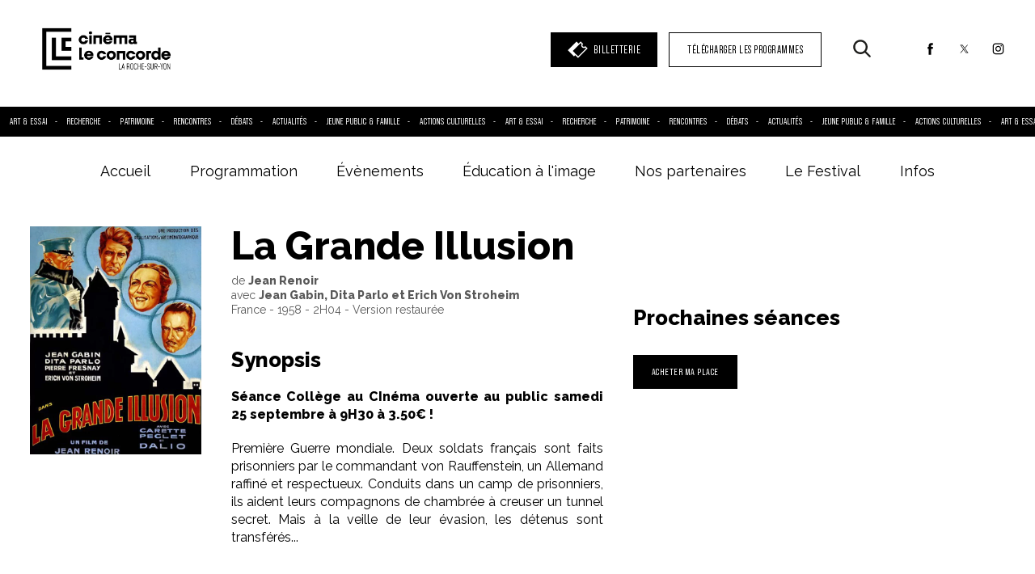

--- FILE ---
content_type: text/html; charset=UTF-8
request_url: https://www.cinema-concorde.com/film/la-grande-illusion-3/
body_size: 12387
content:

<!doctype html>
<!--[if lt IE 9]><html class="no-js no-svg ie lt-ie9 lt-ie8 lt-ie7" lang="fr-FR"> <![endif]-->
<!--[if IE 9]><html class="no-js no-svg ie ie9 lt-ie9 lt-ie8" lang="fr-FR"> <![endif]-->
<!--[if gt IE 9]><!--><html class="no-js no-svg" lang="fr-FR"> <!--<![endif]-->
<head>
    <meta charset="UTF-8" />
    <meta name="description" content="">
    <link rel="stylesheet" href="https://www.cinema-concorde.com/wp-content/themes/slash/style.css" type="text/css" media="screen" />
    <meta http-equiv="Content-Type" content="text/html; charset=UTF-8" />
    <meta http-equiv="X-UA-Compatible" content="IE=edge">
    <meta name="viewport" content="width=device-width, initial-scale=1">
    <link rel="author" href="https://www.cinema-concorde.com/wp-content/themes/slash/humans.txt" />
    <link rel="pingback" href="https://www.cinema-concorde.com/xmlrpc.php" />
    <link rel="profile" href="http://gmpg.org/xfn/11">
    <link rel="preconnect" href="https://fonts.gstatic.com">

    <meta property="og:title" content="Cinéma Le Concorde - La Roche-sur-Yon">
    <meta property="og:description" content="">
    <meta property="og:image" content="https://www.cinema-concorde.com/wp-content/themes/slash/dev/images/share.png">

    <meta name="twitter:card" content="summary_large_image">
    <meta name="twitter:title" content="Cinéma Le Concorde - La Roche-sur-Yon">
    <meta name="twitter:description" content="">
    <meta name="twitter:image" content="https://www.cinema-concorde.com/wp-content/themes/slash/dev/images/share.png">

    <!-- Global site tag (gtag.js) - Google Analytics -->
    <script src="https://www.googletagmanager.com/gtag/js?id=G-1J470J0ND8"></script>
    <script>
        window.dataLayer = window.dataLayer || [];
        function gtag(){dataLayer.push(arguments);}
        gtag('js', new Date());
        gtag('config', 'G-1J470J0ND8');
    </script>

        <script type="text/javascript">
    /** This section is only needed once per page if manually copying **/
        if (typeof MauticSDKLoaded == 'undefined') {
            var MauticSDKLoaded = true;
            var head            = document.getElementsByTagName('head')[0];
            var script          = document.createElement('script');
            script.type         = 'text/javascript';
            script.src          = 'https://larochesuryonleconcorde.cineoffice.fr/marketing/media/js/mautic-form.js';
            script.onload       = function() {
                MauticSDK.onLoad();
            };
            head.appendChild(script);
            var MauticDomain = 'https://larochesuryonleconcorde.cineoffice.fr/marketing';
            var MauticLang   = {
                'submittingMessage': "Merci de patienter..."
            }
        }
    </script>


    <title>La Grande Illusion &#8211; Cinéma Le Concorde &#8211; La Roche-sur-Yon</title>
<meta name='robots' content='max-image-preview:large' />
	<style>img:is([sizes="auto" i], [sizes^="auto," i]) { contain-intrinsic-size: 3000px 1500px }</style>
	<link rel='dns-prefetch' href='//cdnjs.cloudflare.com' />
<link rel='dns-prefetch' href='//maps.googleapis.com' />
<link rel='dns-prefetch' href='//www.google.com' />
<link rel='dns-prefetch' href='//fonts.googleapis.com' />
<link rel="alternate" type="application/rss+xml" title="Cinéma Le Concorde - La Roche-sur-Yon &raquo; Flux" href="https://www.cinema-concorde.com/feed/" />
<link rel="alternate" type="application/rss+xml" title="Cinéma Le Concorde - La Roche-sur-Yon &raquo; Flux des commentaires" href="https://www.cinema-concorde.com/comments/feed/" />
<link rel="alternate" type="application/rss+xml" title="Cinéma Le Concorde - La Roche-sur-Yon &raquo; La Grande Illusion Flux des commentaires" href="https://www.cinema-concorde.com/film/la-grande-illusion-3/feed/" />
<script type="text/javascript">
/* <![CDATA[ */
window._wpemojiSettings = {"baseUrl":"https:\/\/s.w.org\/images\/core\/emoji\/16.0.1\/72x72\/","ext":".png","svgUrl":"https:\/\/s.w.org\/images\/core\/emoji\/16.0.1\/svg\/","svgExt":".svg","source":{"concatemoji":"https:\/\/www.cinema-concorde.com\/wp-includes\/js\/wp-emoji-release.min.js?ver=6.8.3"}};
/*! This file is auto-generated */
!function(s,n){var o,i,e;function c(e){try{var t={supportTests:e,timestamp:(new Date).valueOf()};sessionStorage.setItem(o,JSON.stringify(t))}catch(e){}}function p(e,t,n){e.clearRect(0,0,e.canvas.width,e.canvas.height),e.fillText(t,0,0);var t=new Uint32Array(e.getImageData(0,0,e.canvas.width,e.canvas.height).data),a=(e.clearRect(0,0,e.canvas.width,e.canvas.height),e.fillText(n,0,0),new Uint32Array(e.getImageData(0,0,e.canvas.width,e.canvas.height).data));return t.every(function(e,t){return e===a[t]})}function u(e,t){e.clearRect(0,0,e.canvas.width,e.canvas.height),e.fillText(t,0,0);for(var n=e.getImageData(16,16,1,1),a=0;a<n.data.length;a++)if(0!==n.data[a])return!1;return!0}function f(e,t,n,a){switch(t){case"flag":return n(e,"\ud83c\udff3\ufe0f\u200d\u26a7\ufe0f","\ud83c\udff3\ufe0f\u200b\u26a7\ufe0f")?!1:!n(e,"\ud83c\udde8\ud83c\uddf6","\ud83c\udde8\u200b\ud83c\uddf6")&&!n(e,"\ud83c\udff4\udb40\udc67\udb40\udc62\udb40\udc65\udb40\udc6e\udb40\udc67\udb40\udc7f","\ud83c\udff4\u200b\udb40\udc67\u200b\udb40\udc62\u200b\udb40\udc65\u200b\udb40\udc6e\u200b\udb40\udc67\u200b\udb40\udc7f");case"emoji":return!a(e,"\ud83e\udedf")}return!1}function g(e,t,n,a){var r="undefined"!=typeof WorkerGlobalScope&&self instanceof WorkerGlobalScope?new OffscreenCanvas(300,150):s.createElement("canvas"),o=r.getContext("2d",{willReadFrequently:!0}),i=(o.textBaseline="top",o.font="600 32px Arial",{});return e.forEach(function(e){i[e]=t(o,e,n,a)}),i}function t(e){var t=s.createElement("script");t.src=e,t.defer=!0,s.head.appendChild(t)}"undefined"!=typeof Promise&&(o="wpEmojiSettingsSupports",i=["flag","emoji"],n.supports={everything:!0,everythingExceptFlag:!0},e=new Promise(function(e){s.addEventListener("DOMContentLoaded",e,{once:!0})}),new Promise(function(t){var n=function(){try{var e=JSON.parse(sessionStorage.getItem(o));if("object"==typeof e&&"number"==typeof e.timestamp&&(new Date).valueOf()<e.timestamp+604800&&"object"==typeof e.supportTests)return e.supportTests}catch(e){}return null}();if(!n){if("undefined"!=typeof Worker&&"undefined"!=typeof OffscreenCanvas&&"undefined"!=typeof URL&&URL.createObjectURL&&"undefined"!=typeof Blob)try{var e="postMessage("+g.toString()+"("+[JSON.stringify(i),f.toString(),p.toString(),u.toString()].join(",")+"));",a=new Blob([e],{type:"text/javascript"}),r=new Worker(URL.createObjectURL(a),{name:"wpTestEmojiSupports"});return void(r.onmessage=function(e){c(n=e.data),r.terminate(),t(n)})}catch(e){}c(n=g(i,f,p,u))}t(n)}).then(function(e){for(var t in e)n.supports[t]=e[t],n.supports.everything=n.supports.everything&&n.supports[t],"flag"!==t&&(n.supports.everythingExceptFlag=n.supports.everythingExceptFlag&&n.supports[t]);n.supports.everythingExceptFlag=n.supports.everythingExceptFlag&&!n.supports.flag,n.DOMReady=!1,n.readyCallback=function(){n.DOMReady=!0}}).then(function(){return e}).then(function(){var e;n.supports.everything||(n.readyCallback(),(e=n.source||{}).concatemoji?t(e.concatemoji):e.wpemoji&&e.twemoji&&(t(e.twemoji),t(e.wpemoji)))}))}((window,document),window._wpemojiSettings);
/* ]]> */
</script>
<style id='wp-emoji-styles-inline-css' type='text/css'>

	img.wp-smiley, img.emoji {
		display: inline !important;
		border: none !important;
		box-shadow: none !important;
		height: 1em !important;
		width: 1em !important;
		margin: 0 0.07em !important;
		vertical-align: -0.1em !important;
		background: none !important;
		padding: 0 !important;
	}
</style>
<link rel='stylesheet' id='wp-block-library-css' href='https://www.cinema-concorde.com/wp-includes/css/dist/block-library/style.min.css?ver=6.8.3' type='text/css' media='all' />
<style id='classic-theme-styles-inline-css' type='text/css'>
/*! This file is auto-generated */
.wp-block-button__link{color:#fff;background-color:#32373c;border-radius:9999px;box-shadow:none;text-decoration:none;padding:calc(.667em + 2px) calc(1.333em + 2px);font-size:1.125em}.wp-block-file__button{background:#32373c;color:#fff;text-decoration:none}
</style>
<style id='global-styles-inline-css' type='text/css'>
:root{--wp--preset--aspect-ratio--square: 1;--wp--preset--aspect-ratio--4-3: 4/3;--wp--preset--aspect-ratio--3-4: 3/4;--wp--preset--aspect-ratio--3-2: 3/2;--wp--preset--aspect-ratio--2-3: 2/3;--wp--preset--aspect-ratio--16-9: 16/9;--wp--preset--aspect-ratio--9-16: 9/16;--wp--preset--color--black: #000000;--wp--preset--color--cyan-bluish-gray: #abb8c3;--wp--preset--color--white: #ffffff;--wp--preset--color--pale-pink: #f78da7;--wp--preset--color--vivid-red: #cf2e2e;--wp--preset--color--luminous-vivid-orange: #ff6900;--wp--preset--color--luminous-vivid-amber: #fcb900;--wp--preset--color--light-green-cyan: #7bdcb5;--wp--preset--color--vivid-green-cyan: #00d084;--wp--preset--color--pale-cyan-blue: #8ed1fc;--wp--preset--color--vivid-cyan-blue: #0693e3;--wp--preset--color--vivid-purple: #9b51e0;--wp--preset--gradient--vivid-cyan-blue-to-vivid-purple: linear-gradient(135deg,rgba(6,147,227,1) 0%,rgb(155,81,224) 100%);--wp--preset--gradient--light-green-cyan-to-vivid-green-cyan: linear-gradient(135deg,rgb(122,220,180) 0%,rgb(0,208,130) 100%);--wp--preset--gradient--luminous-vivid-amber-to-luminous-vivid-orange: linear-gradient(135deg,rgba(252,185,0,1) 0%,rgba(255,105,0,1) 100%);--wp--preset--gradient--luminous-vivid-orange-to-vivid-red: linear-gradient(135deg,rgba(255,105,0,1) 0%,rgb(207,46,46) 100%);--wp--preset--gradient--very-light-gray-to-cyan-bluish-gray: linear-gradient(135deg,rgb(238,238,238) 0%,rgb(169,184,195) 100%);--wp--preset--gradient--cool-to-warm-spectrum: linear-gradient(135deg,rgb(74,234,220) 0%,rgb(151,120,209) 20%,rgb(207,42,186) 40%,rgb(238,44,130) 60%,rgb(251,105,98) 80%,rgb(254,248,76) 100%);--wp--preset--gradient--blush-light-purple: linear-gradient(135deg,rgb(255,206,236) 0%,rgb(152,150,240) 100%);--wp--preset--gradient--blush-bordeaux: linear-gradient(135deg,rgb(254,205,165) 0%,rgb(254,45,45) 50%,rgb(107,0,62) 100%);--wp--preset--gradient--luminous-dusk: linear-gradient(135deg,rgb(255,203,112) 0%,rgb(199,81,192) 50%,rgb(65,88,208) 100%);--wp--preset--gradient--pale-ocean: linear-gradient(135deg,rgb(255,245,203) 0%,rgb(182,227,212) 50%,rgb(51,167,181) 100%);--wp--preset--gradient--electric-grass: linear-gradient(135deg,rgb(202,248,128) 0%,rgb(113,206,126) 100%);--wp--preset--gradient--midnight: linear-gradient(135deg,rgb(2,3,129) 0%,rgb(40,116,252) 100%);--wp--preset--font-size--small: 13px;--wp--preset--font-size--medium: 20px;--wp--preset--font-size--large: 36px;--wp--preset--font-size--x-large: 42px;--wp--preset--spacing--20: 0.44rem;--wp--preset--spacing--30: 0.67rem;--wp--preset--spacing--40: 1rem;--wp--preset--spacing--50: 1.5rem;--wp--preset--spacing--60: 2.25rem;--wp--preset--spacing--70: 3.38rem;--wp--preset--spacing--80: 5.06rem;--wp--preset--shadow--natural: 6px 6px 9px rgba(0, 0, 0, 0.2);--wp--preset--shadow--deep: 12px 12px 50px rgba(0, 0, 0, 0.4);--wp--preset--shadow--sharp: 6px 6px 0px rgba(0, 0, 0, 0.2);--wp--preset--shadow--outlined: 6px 6px 0px -3px rgba(255, 255, 255, 1), 6px 6px rgba(0, 0, 0, 1);--wp--preset--shadow--crisp: 6px 6px 0px rgba(0, 0, 0, 1);}:where(.is-layout-flex){gap: 0.5em;}:where(.is-layout-grid){gap: 0.5em;}body .is-layout-flex{display: flex;}.is-layout-flex{flex-wrap: wrap;align-items: center;}.is-layout-flex > :is(*, div){margin: 0;}body .is-layout-grid{display: grid;}.is-layout-grid > :is(*, div){margin: 0;}:where(.wp-block-columns.is-layout-flex){gap: 2em;}:where(.wp-block-columns.is-layout-grid){gap: 2em;}:where(.wp-block-post-template.is-layout-flex){gap: 1.25em;}:where(.wp-block-post-template.is-layout-grid){gap: 1.25em;}.has-black-color{color: var(--wp--preset--color--black) !important;}.has-cyan-bluish-gray-color{color: var(--wp--preset--color--cyan-bluish-gray) !important;}.has-white-color{color: var(--wp--preset--color--white) !important;}.has-pale-pink-color{color: var(--wp--preset--color--pale-pink) !important;}.has-vivid-red-color{color: var(--wp--preset--color--vivid-red) !important;}.has-luminous-vivid-orange-color{color: var(--wp--preset--color--luminous-vivid-orange) !important;}.has-luminous-vivid-amber-color{color: var(--wp--preset--color--luminous-vivid-amber) !important;}.has-light-green-cyan-color{color: var(--wp--preset--color--light-green-cyan) !important;}.has-vivid-green-cyan-color{color: var(--wp--preset--color--vivid-green-cyan) !important;}.has-pale-cyan-blue-color{color: var(--wp--preset--color--pale-cyan-blue) !important;}.has-vivid-cyan-blue-color{color: var(--wp--preset--color--vivid-cyan-blue) !important;}.has-vivid-purple-color{color: var(--wp--preset--color--vivid-purple) !important;}.has-black-background-color{background-color: var(--wp--preset--color--black) !important;}.has-cyan-bluish-gray-background-color{background-color: var(--wp--preset--color--cyan-bluish-gray) !important;}.has-white-background-color{background-color: var(--wp--preset--color--white) !important;}.has-pale-pink-background-color{background-color: var(--wp--preset--color--pale-pink) !important;}.has-vivid-red-background-color{background-color: var(--wp--preset--color--vivid-red) !important;}.has-luminous-vivid-orange-background-color{background-color: var(--wp--preset--color--luminous-vivid-orange) !important;}.has-luminous-vivid-amber-background-color{background-color: var(--wp--preset--color--luminous-vivid-amber) !important;}.has-light-green-cyan-background-color{background-color: var(--wp--preset--color--light-green-cyan) !important;}.has-vivid-green-cyan-background-color{background-color: var(--wp--preset--color--vivid-green-cyan) !important;}.has-pale-cyan-blue-background-color{background-color: var(--wp--preset--color--pale-cyan-blue) !important;}.has-vivid-cyan-blue-background-color{background-color: var(--wp--preset--color--vivid-cyan-blue) !important;}.has-vivid-purple-background-color{background-color: var(--wp--preset--color--vivid-purple) !important;}.has-black-border-color{border-color: var(--wp--preset--color--black) !important;}.has-cyan-bluish-gray-border-color{border-color: var(--wp--preset--color--cyan-bluish-gray) !important;}.has-white-border-color{border-color: var(--wp--preset--color--white) !important;}.has-pale-pink-border-color{border-color: var(--wp--preset--color--pale-pink) !important;}.has-vivid-red-border-color{border-color: var(--wp--preset--color--vivid-red) !important;}.has-luminous-vivid-orange-border-color{border-color: var(--wp--preset--color--luminous-vivid-orange) !important;}.has-luminous-vivid-amber-border-color{border-color: var(--wp--preset--color--luminous-vivid-amber) !important;}.has-light-green-cyan-border-color{border-color: var(--wp--preset--color--light-green-cyan) !important;}.has-vivid-green-cyan-border-color{border-color: var(--wp--preset--color--vivid-green-cyan) !important;}.has-pale-cyan-blue-border-color{border-color: var(--wp--preset--color--pale-cyan-blue) !important;}.has-vivid-cyan-blue-border-color{border-color: var(--wp--preset--color--vivid-cyan-blue) !important;}.has-vivid-purple-border-color{border-color: var(--wp--preset--color--vivid-purple) !important;}.has-vivid-cyan-blue-to-vivid-purple-gradient-background{background: var(--wp--preset--gradient--vivid-cyan-blue-to-vivid-purple) !important;}.has-light-green-cyan-to-vivid-green-cyan-gradient-background{background: var(--wp--preset--gradient--light-green-cyan-to-vivid-green-cyan) !important;}.has-luminous-vivid-amber-to-luminous-vivid-orange-gradient-background{background: var(--wp--preset--gradient--luminous-vivid-amber-to-luminous-vivid-orange) !important;}.has-luminous-vivid-orange-to-vivid-red-gradient-background{background: var(--wp--preset--gradient--luminous-vivid-orange-to-vivid-red) !important;}.has-very-light-gray-to-cyan-bluish-gray-gradient-background{background: var(--wp--preset--gradient--very-light-gray-to-cyan-bluish-gray) !important;}.has-cool-to-warm-spectrum-gradient-background{background: var(--wp--preset--gradient--cool-to-warm-spectrum) !important;}.has-blush-light-purple-gradient-background{background: var(--wp--preset--gradient--blush-light-purple) !important;}.has-blush-bordeaux-gradient-background{background: var(--wp--preset--gradient--blush-bordeaux) !important;}.has-luminous-dusk-gradient-background{background: var(--wp--preset--gradient--luminous-dusk) !important;}.has-pale-ocean-gradient-background{background: var(--wp--preset--gradient--pale-ocean) !important;}.has-electric-grass-gradient-background{background: var(--wp--preset--gradient--electric-grass) !important;}.has-midnight-gradient-background{background: var(--wp--preset--gradient--midnight) !important;}.has-small-font-size{font-size: var(--wp--preset--font-size--small) !important;}.has-medium-font-size{font-size: var(--wp--preset--font-size--medium) !important;}.has-large-font-size{font-size: var(--wp--preset--font-size--large) !important;}.has-x-large-font-size{font-size: var(--wp--preset--font-size--x-large) !important;}
:where(.wp-block-post-template.is-layout-flex){gap: 1.25em;}:where(.wp-block-post-template.is-layout-grid){gap: 1.25em;}
:where(.wp-block-columns.is-layout-flex){gap: 2em;}:where(.wp-block-columns.is-layout-grid){gap: 2em;}
:root :where(.wp-block-pullquote){font-size: 1.5em;line-height: 1.6;}
</style>
<link rel='stylesheet' id='cmplz-general-css' href='https://www.cinema-concorde.com/wp-content/plugins/complianz-gdpr/assets/css/cookieblocker.min.css?ver=1759756395' type='text/css' media='all' />
<link rel='stylesheet' id='font-css' href='https://www.cinema-concorde.com/wp-content/themes/slash/assets/font.css?ver=63395' type='text/css' media='all' />
<link rel='stylesheet' id='app-css' href='https://www.cinema-concorde.com/wp-content/themes/slash/assets/app.css?ver=6.8.3' type='text/css' media='all' />
<link rel='stylesheet' id='gfont-css' href='https://fonts.googleapis.com/css2?family=Raleway%3Aital%2Cwght%400%2C400%3B0%2C800%3B1%2C400&#038;display=swap&#038;ver=6.8.3' type='text/css' media='all' />
<link rel="https://api.w.org/" href="https://www.cinema-concorde.com/wp-json/" /><link rel="EditURI" type="application/rsd+xml" title="RSD" href="https://www.cinema-concorde.com/xmlrpc.php?rsd" />
<meta name="generator" content="WordPress 6.8.3" />
<link rel="canonical" href="https://www.cinema-concorde.com/film/la-grande-illusion-3/" />
<link rel='shortlink' href='https://www.cinema-concorde.com/?p=8136' />
<link rel="alternate" title="oEmbed (JSON)" type="application/json+oembed" href="https://www.cinema-concorde.com/wp-json/oembed/1.0/embed?url=https%3A%2F%2Fwww.cinema-concorde.com%2Ffilm%2Fla-grande-illusion-3%2F" />
<link rel="alternate" title="oEmbed (XML)" type="text/xml+oembed" href="https://www.cinema-concorde.com/wp-json/oembed/1.0/embed?url=https%3A%2F%2Fwww.cinema-concorde.com%2Ffilm%2Fla-grande-illusion-3%2F&#038;format=xml" />
			<style>.cmplz-hidden {
					display: none !important;
				}</style><link rel="icon" href="https://www.cinema-concorde.com/wp-content/uploads/2023/11/favicon-150x150.png" sizes="32x32" />
<link rel="icon" href="https://www.cinema-concorde.com/wp-content/uploads/2023/11/favicon-300x300.png" sizes="192x192" />
<link rel="apple-touch-icon" href="https://www.cinema-concorde.com/wp-content/uploads/2023/11/favicon-300x300.png" />
<meta name="msapplication-TileImage" content="https://www.cinema-concorde.com/wp-content/uploads/2023/11/favicon-300x300.png" />
<style id="wpforms-css-vars-root">
				:root {
					--wpforms-field-border-radius: 3px;
--wpforms-field-background-color: #ffffff;
--wpforms-field-border-color: rgba( 0, 0, 0, 0.25 );
--wpforms-field-text-color: rgba( 0, 0, 0, 0.7 );
--wpforms-label-color: rgba( 0, 0, 0, 0.85 );
--wpforms-label-sublabel-color: rgba( 0, 0, 0, 0.55 );
--wpforms-label-error-color: #d63637;
--wpforms-button-border-radius: 3px;
--wpforms-button-background-color: #066aab;
--wpforms-button-text-color: #ffffff;
--wpforms-page-break-color: #066aab;
--wpforms-field-size-input-height: 43px;
--wpforms-field-size-input-spacing: 15px;
--wpforms-field-size-font-size: 16px;
--wpforms-field-size-line-height: 19px;
--wpforms-field-size-padding-h: 14px;
--wpforms-field-size-checkbox-size: 16px;
--wpforms-field-size-sublabel-spacing: 5px;
--wpforms-field-size-icon-size: 1;
--wpforms-label-size-font-size: 16px;
--wpforms-label-size-line-height: 19px;
--wpforms-label-size-sublabel-font-size: 14px;
--wpforms-label-size-sublabel-line-height: 17px;
--wpforms-button-size-font-size: 17px;
--wpforms-button-size-height: 41px;
--wpforms-button-size-padding-h: 15px;
--wpforms-button-size-margin-top: 10px;

				}
			</style>
			</head>

	<body class="wp-singular film-template-default single single-film postid-8136 wp-custom-logo wp-theme-slash">

		<div class='susy-grid'></div>
		<main id="swup" class="transition-fade">
			<div id="content" role="main" class="content-wrapper " data-template="single-film" style="background-image: none">
				<div class="main-wrapper" style="background-image: none">

											<header id="site-header" >
    <div class='header__top'>
        <h1 class='logo-container'>
            <a href='https://www.cinema-concorde.com/'><img class='main-logo' src='https://www.cinema-concorde.com/wp-content/uploads/2023/11/LeConcorde-Logo-NOIR.png' alt='Cinéma Le Concorde - La Roche-sur-Yon' /></a>
        </h1>
        <div class='header__actions'>
                            <a href='https://larochesuryonleconcorde.cine.boutique/' target='_blank' rel='noopener noreferrer nofollow' class='cta black link__billeterie'><svg version="1.0" id="Calque_1" xmlns="http://www.w3.org/2000/svg" xmlns:xlink="http://www.w3.org/1999/xlink" x="0px" y="0px"
	 viewBox="0 0 300 300" style="enable-background:new 0 0 300 300;" xml:space="preserve">
<path fill='#ffffff' d="M298,130.7l-35.3-35.3l-6.2,5.7c-8.7,8-22.1,7.9-30.5-0.5c-8.4-8.4-8.5-21.8-0.5-30.5l5.7-6.2L194,26.7l-31.5,31.5
	l-30.5-30.3L2,157.9l91.4,91.4l19.1-19.1l43,43L298,130.7z M76.5,169.4L194.2,51.7l13.4,13.4c-7.9,13.1-7.2,29.6,1.3,42.2l0.2,0.2
	c0.5,0.8,1.2,1.7,1.8,2.5c0.2,0.2,0.2,0.3,0.3,0.3c0.8,0.8,1.5,1.8,2.3,2.7c0.7,0.7,1.5,1.5,2.3,2.2c0.5,0.3,1,0.8,1.5,1.2
	c0.3,0.2,0.5,0.5,0.8,0.7c0.7,0.5,1.3,1,2,1.3c0.2,0,0.2,0.2,0.3,0.2c0.8,0.5,1.5,1,2.3,1.3c12.1,6.5,26.8,6.4,38.7-0.8l11.7,11.7
	L155.7,248.4l-30.8-30.5L76.5,169.4z"/>
</svg>
<span>Billetterie</span></a>
            
                            <a href='https://www.cinema-concorde.com/telecharger-les-programmes/' target='_blank' rel='noopener noreferrer nofollow' class='cta link__programme'>TÉLÉCHARGER LES PROGRAMMES</a>
                        <span class='cta-search'><svg version="1.0" id="Calque_1" xmlns="http://www.w3.org/2000/svg" xmlns:xlink="http://www.w3.org/1999/xlink" x="0px" y="0px"
	 viewBox="0 0 300 300" style="enable-background:new 0 0 300 300;" xml:space="preserve">
<style type="text/css">
	.st0{fill:#1D1D1B;}
</style>
<g>
	<path class="st0" d="M292.6,269.4l-72.3-72.3c36.4-47.3,32.7-115.6-10.9-158.8c-23.8-23.8-54.6-35.6-85.7-35.6S61.8,14.4,38,38.3
		C-9.3,85.5-9.3,162.3,38,209.6c23.8,23.8,54.6,35.6,85.7,35.6c25.9,0,51.7-8.1,73.2-24.7l72.7,72c3.2,3.2,7.3,4.8,11.7,4.8
		c4,0,8.5-1.6,11.7-4.8C299,286.4,299,275.9,292.6,269.4L292.6,269.4z M124,212.4c-23.8,0-45.7-9.3-62.6-25.9
		c-34.4-34.4-34.4-90.5,0-125.3C78,44.7,100.2,35.4,124,35.4s45.7,9.3,62.6,25.9c17,16.6,25.9,38.8,25.9,62.6s-9.3,45.7-25.9,62.6
		C170.1,203.6,147.5,212.4,124,212.4L124,212.4z"/>
</g>
</svg>
</span>
            <ul class='social-list'>
                                    <li><a target='_blank' rel='noopener noreferrer nofollow' href='https://www.facebook.com/cinemaconcorde/'><svg version="1.1" id="Calque_1" xmlns="http://www.w3.org/2000/svg" xmlns:xlink="http://www.w3.org/1999/xlink" x="0px" y="0px"
	 viewBox="0 0 300.5 297.6" style="enable-background:new 0 0 300.5 297.6;" xml:space="preserve">
<path d="M209.2,104h-40.2V77.8c0-9.9,6.6-12.2,11.2-12.2s28.3,0,28.3,0V22l-39-0.2c-43.3,0-53.3,32.5-53.3,53.3v29H91.2V149h25.1
	c0,57.5,0,126.9,0,126.9h52.7c0,0,0-70,0-126.9h35.6L209.2,104z"/>
</svg></a></li>
                                    <li><a target='_blank' rel='noopener noreferrer nofollow' href='https://twitter.com/concorde_lrsy'><svg version="1.1" id="svg5" xmlns:svg="http://www.w3.org/2000/svg"
	 xmlns="http://www.w3.org/2000/svg" xmlns:xlink="http://www.w3.org/1999/xlink" x="0px" y="0px" viewBox="0 0 1668.56 1221.19"
	 style="enable-background:new 0 0 1668.56 1221.19;" xml:space="preserve">
<g id="layer1" transform="translate(52.390088,-25.058597)">
	<path id="path1009" d="M283.94,167.31l386.39,516.64L281.5,1104h87.51l340.42-367.76L984.48,1104h297.8L874.15,558.3l361.92-390.99
		h-87.51l-313.51,338.7l-253.31-338.7H283.94z M412.63,231.77h136.81l604.13,807.76h-136.81L412.63,231.77z"/>
</g>
</svg></a></li>
                                    <li><a target='_blank' rel='noopener noreferrer nofollow' href='https://www.instagram.com/cinemaconcorde'><svg version="1.1" id="Calque_1" xmlns="http://www.w3.org/2000/svg" xmlns:xlink="http://www.w3.org/1999/xlink" x="0px" y="0px"
	 viewBox="0 0 300.5 297.6" style="enable-background:new 0 0 300.5 297.6;" xml:space="preserve">
<g>
	<path d="M150.2,46.5c32.4,0,36.2,0.2,49,0.7c11.8,0.6,18.3,2.5,22.5,4.2c5.7,2.2,9.7,4.8,13.9,9.1s6.9,8.3,9.1,13.9
		c1.6,4.3,3.6,10.7,4.2,22.5c0.6,12.8,0.7,16.6,0.7,49s-0.2,36.2-0.7,49c-0.6,11.8-2.5,18.3-4.2,22.5c-2.2,5.7-4.8,9.7-9.1,13.9
		s-8.3,6.9-13.9,9.1c-4.3,1.6-10.7,3.6-22.5,4.2c-12.8,0.6-16.6,0.7-49,0.7s-36.2-0.2-49-0.7c-11.8-0.6-18.3-2.5-22.5-4.2
		c-5.7-2.2-9.7-4.8-13.9-9.1c-4.3-4.3-6.9-8.3-9.1-13.9c-1.6-4.3-3.6-10.7-4.2-22.5c-0.6-12.8-0.7-16.6-0.7-49s0.2-36.2,0.7-49
		C52,85.2,54,78.7,55.7,74.4c2.2-5.7,4.8-9.7,9.1-13.9c4.3-4.3,8.3-6.9,13.9-9.1c4.3-1.6,10.7-3.6,22.5-4.2
		C114,46.6,117.9,46.5,150.2,46.5 M150.2,24.6c-32.9,0-37,0.2-50,0.7C87.3,25.9,78.5,28,70.8,31c-8,3.1-14.8,7.2-21.5,14
		c-6.7,6.7-10.9,13.5-14,21.5c-3,7.7-5.1,16.5-5.7,29.4c-0.6,12.9-0.7,17-0.7,50s0.2,37,0.7,50c0.6,12.9,2.6,21.7,5.7,29.4
		c3.1,8,7.2,14.8,14,21.5c6.7,6.7,13.5,10.9,21.5,14c7.7,3,16.6,5.1,29.4,5.7c12.9,0.6,17,0.7,50,0.7s37-0.2,50-0.7
		c12.9-0.6,21.7-2.6,29.4-5.7c8-3.1,14.8-7.2,21.5-14c6.7-6.7,10.9-13.5,14-21.5c3-7.7,5.1-16.6,5.7-29.4c0.6-12.9,0.7-17,0.7-50
		s-0.2-37-0.7-50c-0.6-12.9-2.6-21.7-5.7-29.4c-3.1-8-7.2-14.8-14-21.5c-6.7-6.7-13.5-10.9-21.5-14c-7.7-3-16.6-5.1-29.4-5.7
		C187.3,24.8,183.2,24.6,150.2,24.6L150.2,24.6z"/>
	<path d="M150.2,83.6c-34.4,0-62.3,27.9-62.3,62.3s27.9,62.3,62.3,62.3s62.3-27.9,62.3-62.3S184.7,83.6,150.2,83.6z M150.2,186.3
		c-22.3,0-40.4-18.1-40.4-40.4s18.1-40.4,40.4-40.4s40.4,18.1,40.4,40.4S172.5,186.3,150.2,186.3z"/>
	<path d="M229.6,81.2c0,8-6.6,14.6-14.6,14.6s-14.6-6.6-14.6-14.6S207,66.6,215,66.6S229.6,73.1,229.6,81.2z"/>
</g>
</svg>
</a></li>
                            </ul>
        </div>
    </div>

    <div class='header__banner '>
        <ul class='banner__list'>
                            <li>Art & essai</li>
                            <li>Recherche</li>
                            <li>Patrimoine</li>
                            <li>Rencontres</li>
                            <li>Débats</li>
                            <li>Actualités</li>
                            <li>Jeune public & famille</li>
                            <li>Actions culturelles</li>
                                        <li>Art & essai</li>
                            <li>Recherche</li>
                            <li>Patrimoine</li>
                            <li>Rencontres</li>
                            <li>Débats</li>
                            <li>Actualités</li>
                            <li>Jeune public & famille</li>
                            <li>Actions culturelles</li>
                                        <li>Art & essai</li>
                            <li>Recherche</li>
                            <li>Patrimoine</li>
                            <li>Rencontres</li>
                            <li>Débats</li>
                            <li>Actualités</li>
                            <li>Jeune public & famille</li>
                            <li>Actions culturelles</li>
                    </ul>
    </div>

    <div class='search-wrapper'>
        <div class='search-content'>
            <form id='search-form' method='POST' action='https://www.cinema-concorde.com/'>
                <label class='label' for='search-txt'>Entrez votre mot clé <span>(film, réalisateur, acteur, événement)</span></label>
                <input type='text' name='search-txt' id='search-txt' />
                <button type='submit'><svg version="1.0" id="Calque_1" xmlns="http://www.w3.org/2000/svg" xmlns:xlink="http://www.w3.org/1999/xlink" x="0px" y="0px"
	 viewBox="0 0 300 300" style="enable-background:new 0 0 300 300;" xml:space="preserve">
<style type="text/css">
	.st0{fill:#1D1D1B;}
</style>
<g>
	<path class="st0" d="M292.6,269.4l-72.3-72.3c36.4-47.3,32.7-115.6-10.9-158.8c-23.8-23.8-54.6-35.6-85.7-35.6S61.8,14.4,38,38.3
		C-9.3,85.5-9.3,162.3,38,209.6c23.8,23.8,54.6,35.6,85.7,35.6c25.9,0,51.7-8.1,73.2-24.7l72.7,72c3.2,3.2,7.3,4.8,11.7,4.8
		c4,0,8.5-1.6,11.7-4.8C299,286.4,299,275.9,292.6,269.4L292.6,269.4z M124,212.4c-23.8,0-45.7-9.3-62.6-25.9
		c-34.4-34.4-34.4-90.5,0-125.3C78,44.7,100.2,35.4,124,35.4s45.7,9.3,62.6,25.9c17,16.6,25.9,38.8,25.9,62.6s-9.3,45.7-25.9,62.6
		C170.1,203.6,147.5,212.4,124,212.4L124,212.4z"/>
</g>
</svg>
</button>
            </form>
        </div>
    </div>

    <nav id='nav-main'>
        
<ul class='menu'>
			<li class=" menu-item menu-item-type-post_type menu-item-object-page menu-item-home menu-item-2655">
			<a target="" class='' href="https://www.cinema-concorde.com/">Accueil</a>
					</li>
			<li class=" menu-item menu-item-type-post_type menu-item-object-page menu-item-2656 menu-item-has-children">
			<a target="" class='hasSubmenu' href="https://www.cinema-concorde.com/programmation/">Programmation</a>
							<div class='submenu-container'>
					
<ul class='submenu'>
			<li class=" menu-item menu-item-type-post_type menu-item-object-page menu-item-2760">
			<a target="" class='' href="https://www.cinema-concorde.com/programmation/">À l'affiche cette semaine</a>
					</li>
			<li class=" menu-item menu-item-type-post_type menu-item-object-page menu-item-2761">
			<a target="" class='' href="https://www.cinema-concorde.com/programmation/?aujourdhui">Séances du jour</a>
					</li>
			<li class=" menu-item menu-item-type-post_type menu-item-object-page menu-item-2762">
			<a target="" class='' href="https://www.cinema-concorde.com/programmation/?jeune-public">Jeune public</a>
					</li>
			<li class=" menu-item menu-item-type-post_type menu-item-object-page menu-item-2763">
			<a target="" class='' href="https://www.cinema-concorde.com/programmation/?prochainement">Prochainement</a>
					</li>
			<li class=" menu-item menu-item-type-post_type menu-item-object-page menu-item-2764">
			<a target="" class='' href="https://www.cinema-concorde.com/telecharger-les-programmes/">Télécharger les programmes</a>
					</li>
			<li class=" menu-item menu-item-type-post_type menu-item-object-page menu-item-4876">
			<a target="" class='' href="https://www.cinema-concorde.com/telecharger-grille-hebdo/">Télécharger la grille</a>
					</li>
			<li class=" menu-item menu-item-type-post_type menu-item-object-page menu-item-41079">
			<a target="" class='' href="https://www.cinema-concorde.com/programmation/?audio-description">Films en audiodescription</a>
					</li>
			<li class=" menu-item menu-item-type-post_type menu-item-object-page menu-item-41080">
			<a target="" class='' href="https://www.cinema-concorde.com/programmation/?sme">Films version sous-titrée SME</a>
					</li>
			<li class=" menu-item menu-item-type-post_type_archive menu-item-object-programme menu-item-2766">
			<a target="" class='' href="https://www.cinema-concorde.com/programme/">Archives</a>
					</li>
	</ul>
				</div>
					</li>
			<li class=" menu-item menu-item-type-post_type_archive menu-item-object-evenement menu-item-2753 menu-item-has-children">
			<a target="" class='hasSubmenu' href="https://www.cinema-concorde.com/evenement/">Évènements</a>
							<div class='submenu-container'>
					
<ul class='submenu'>
			<li class=" menu-item menu-item-type-post_type_archive menu-item-object-evenement menu-item-3301">
			<a target="" class='' href="https://www.cinema-concorde.com/evenement/">Tous les évènements</a>
					</li>
			<li class=" menu-item menu-item-type-taxonomy menu-item-object-tag-event menu-item-2826">
			<a target="" class='' href="https://www.cinema-concorde.com/tag-event/rencontre/">Rencontre</a>
					</li>
			<li class=" menu-item menu-item-type-taxonomy menu-item-object-tag-event menu-item-2827">
			<a target="" class='' href="https://www.cinema-concorde.com/tag-event/cine-debat/">Ciné-débat</a>
					</li>
			<li class=" menu-item menu-item-type-taxonomy menu-item-object-tag-event menu-item-2828">
			<a target="" class='' href="https://www.cinema-concorde.com/tag-event/seance-speciale/">Séance spéciale</a>
					</li>
			<li class=" menu-item menu-item-type-taxonomy menu-item-object-tag-event menu-item-2829">
			<a target="" class='' href="https://www.cinema-concorde.com/tag-event/avant-premiere/">Avant-première</a>
					</li>
			<li class=" menu-item menu-item-type-post_type_archive menu-item-object-evenement menu-item-2830">
			<a target="" class='' href="https://www.cinema-concorde.com/evenement/?archive">Archives</a>
					</li>
	</ul>
				</div>
					</li>
			<li class=" menu-item menu-item-type-post_type menu-item-object-page menu-item-2776 menu-item-has-children">
			<a target="" class='hasSubmenu' href="https://www.cinema-concorde.com/ecole-et-cinema/">Éducation à l'image</a>
							<div class='submenu-container'>
					
<ul class='submenu'>
			<li class=" menu-item menu-item-type-post_type menu-item-object-page menu-item-38713">
			<a target="" class='' href="https://www.cinema-concorde.com/maternelle-au-cinema/">Maternelle au cinéma</a>
					</li>
			<li class=" menu-item menu-item-type-post_type menu-item-object-page menu-item-2777">
			<a target="" class='' href="https://www.cinema-concorde.com/ecole-et-cinema/">École et cinéma</a>
					</li>
			<li class=" menu-item menu-item-type-post_type menu-item-object-page menu-item-2806">
			<a target="" class='' href="https://www.cinema-concorde.com/college-au-cinema/">Collège au cinéma</a>
					</li>
			<li class=" menu-item menu-item-type-post_type menu-item-object-page menu-item-2810">
			<a target="" class='' href="https://www.cinema-concorde.com/lyceens-et-apprentis-au-cinema/">Lycéens et apprentis au cinéma</a>
					</li>
			<li class=" menu-item menu-item-type-post_type menu-item-object-page menu-item-2821">
			<a target="" class='' href="https://www.cinema-concorde.com/actions-culturelles/">Actions culturelles</a>
					</li>
			<li class=" menu-item menu-item-type-post_type menu-item-object-page menu-item-2822">
			<a target="" class='' href="https://www.cinema-concorde.com/scolaires-hors-dispositifs/">Scolaires hors dispositifs</a>
					</li>
	</ul>
				</div>
					</li>
			<li class=" menu-item menu-item-type-post_type menu-item-object-page menu-item-2786">
			<a target="" class='' href="https://www.cinema-concorde.com/partenaires/">Nos partenaires</a>
					</li>
			<li class=" menu-item menu-item-type-post_type menu-item-object-page menu-item-4700">
			<a target="" class='' href="https://www.cinema-concorde.com/le-festival-international/">Le Festival</a>
					</li>
			<li class=" menu-item menu-item-type-post_type menu-item-object-page menu-item-2792">
			<a target="" class='' href="https://www.cinema-concorde.com/infos/">Infos</a>
					</li>
	</ul>
    </nav>

    <div class='bck-overlay'></div>

    <div class='mobile-menu mobile-only'>
        <div class='wrapper'>
            <div class='mobile__header'>
                <h1 class='logo-container'>
                    <a href='https://www.cinema-concorde.com/'><img class='main-logo' src='https://www.cinema-concorde.com/wp-content/uploads/2023/11/LeConcorde-Logo-NOIR.png' alt='Cinéma Le Concorde - La Roche-sur-Yon' /></a>
                </h1>
                <div class='right'>
                    <span class='cta-search'><svg version="1.0" id="Calque_1" xmlns="http://www.w3.org/2000/svg" xmlns:xlink="http://www.w3.org/1999/xlink" x="0px" y="0px"
	 viewBox="0 0 300 300" style="enable-background:new 0 0 300 300;" xml:space="preserve">
<style type="text/css">
	.st0{fill:#1D1D1B;}
</style>
<g>
	<path class="st0" d="M292.6,269.4l-72.3-72.3c36.4-47.3,32.7-115.6-10.9-158.8c-23.8-23.8-54.6-35.6-85.7-35.6S61.8,14.4,38,38.3
		C-9.3,85.5-9.3,162.3,38,209.6c23.8,23.8,54.6,35.6,85.7,35.6c25.9,0,51.7-8.1,73.2-24.7l72.7,72c3.2,3.2,7.3,4.8,11.7,4.8
		c4,0,8.5-1.6,11.7-4.8C299,286.4,299,275.9,292.6,269.4L292.6,269.4z M124,212.4c-23.8,0-45.7-9.3-62.6-25.9
		c-34.4-34.4-34.4-90.5,0-125.3C78,44.7,100.2,35.4,124,35.4s45.7,9.3,62.6,25.9c17,16.6,25.9,38.8,25.9,62.6s-9.3,45.7-25.9,62.6
		C170.1,203.6,147.5,212.4,124,212.4L124,212.4z"/>
</g>
</svg>
</span>
                </div>
            </div>

            
            <nav id='nav-mobile'>
                
<ul class='menu'>
			<li class=" menu-item menu-item-type-post_type menu-item-object-page menu-item-home menu-item-2655">
			<a target="" class='' href="https://www.cinema-concorde.com/">Accueil</a>
					</li>
			<li class=" menu-item menu-item-type-post_type menu-item-object-page menu-item-2656 menu-item-has-children">
			<a target="" class='hasSubmenu' href="https://www.cinema-concorde.com/programmation/">Programmation</a>
							<div class='submenu-container'>
					
<ul class='submenu'>
			<li class=" menu-item menu-item-type-post_type menu-item-object-page menu-item-2760">
			<a target="" class='' href="https://www.cinema-concorde.com/programmation/">À l'affiche cette semaine</a>
					</li>
			<li class=" menu-item menu-item-type-post_type menu-item-object-page menu-item-2761">
			<a target="" class='' href="https://www.cinema-concorde.com/programmation/?aujourdhui">Séances du jour</a>
					</li>
			<li class=" menu-item menu-item-type-post_type menu-item-object-page menu-item-2762">
			<a target="" class='' href="https://www.cinema-concorde.com/programmation/?jeune-public">Jeune public</a>
					</li>
			<li class=" menu-item menu-item-type-post_type menu-item-object-page menu-item-2763">
			<a target="" class='' href="https://www.cinema-concorde.com/programmation/?prochainement">Prochainement</a>
					</li>
			<li class=" menu-item menu-item-type-post_type menu-item-object-page menu-item-2764">
			<a target="" class='' href="https://www.cinema-concorde.com/telecharger-les-programmes/">Télécharger les programmes</a>
					</li>
			<li class=" menu-item menu-item-type-post_type menu-item-object-page menu-item-4876">
			<a target="" class='' href="https://www.cinema-concorde.com/telecharger-grille-hebdo/">Télécharger la grille</a>
					</li>
			<li class=" menu-item menu-item-type-post_type menu-item-object-page menu-item-41079">
			<a target="" class='' href="https://www.cinema-concorde.com/programmation/?audio-description">Films en audiodescription</a>
					</li>
			<li class=" menu-item menu-item-type-post_type menu-item-object-page menu-item-41080">
			<a target="" class='' href="https://www.cinema-concorde.com/programmation/?sme">Films version sous-titrée SME</a>
					</li>
			<li class=" menu-item menu-item-type-post_type_archive menu-item-object-programme menu-item-2766">
			<a target="" class='' href="https://www.cinema-concorde.com/programme/">Archives</a>
					</li>
	</ul>
				</div>
					</li>
			<li class=" menu-item menu-item-type-post_type_archive menu-item-object-evenement menu-item-2753 menu-item-has-children">
			<a target="" class='hasSubmenu' href="https://www.cinema-concorde.com/evenement/">Évènements</a>
							<div class='submenu-container'>
					
<ul class='submenu'>
			<li class=" menu-item menu-item-type-post_type_archive menu-item-object-evenement menu-item-3301">
			<a target="" class='' href="https://www.cinema-concorde.com/evenement/">Tous les évènements</a>
					</li>
			<li class=" menu-item menu-item-type-taxonomy menu-item-object-tag-event menu-item-2826">
			<a target="" class='' href="https://www.cinema-concorde.com/tag-event/rencontre/">Rencontre</a>
					</li>
			<li class=" menu-item menu-item-type-taxonomy menu-item-object-tag-event menu-item-2827">
			<a target="" class='' href="https://www.cinema-concorde.com/tag-event/cine-debat/">Ciné-débat</a>
					</li>
			<li class=" menu-item menu-item-type-taxonomy menu-item-object-tag-event menu-item-2828">
			<a target="" class='' href="https://www.cinema-concorde.com/tag-event/seance-speciale/">Séance spéciale</a>
					</li>
			<li class=" menu-item menu-item-type-taxonomy menu-item-object-tag-event menu-item-2829">
			<a target="" class='' href="https://www.cinema-concorde.com/tag-event/avant-premiere/">Avant-première</a>
					</li>
			<li class=" menu-item menu-item-type-post_type_archive menu-item-object-evenement menu-item-2830">
			<a target="" class='' href="https://www.cinema-concorde.com/evenement/?archive">Archives</a>
					</li>
	</ul>
				</div>
					</li>
			<li class=" menu-item menu-item-type-post_type menu-item-object-page menu-item-2776 menu-item-has-children">
			<a target="" class='hasSubmenu' href="https://www.cinema-concorde.com/ecole-et-cinema/">Éducation à l'image</a>
							<div class='submenu-container'>
					
<ul class='submenu'>
			<li class=" menu-item menu-item-type-post_type menu-item-object-page menu-item-38713">
			<a target="" class='' href="https://www.cinema-concorde.com/maternelle-au-cinema/">Maternelle au cinéma</a>
					</li>
			<li class=" menu-item menu-item-type-post_type menu-item-object-page menu-item-2777">
			<a target="" class='' href="https://www.cinema-concorde.com/ecole-et-cinema/">École et cinéma</a>
					</li>
			<li class=" menu-item menu-item-type-post_type menu-item-object-page menu-item-2806">
			<a target="" class='' href="https://www.cinema-concorde.com/college-au-cinema/">Collège au cinéma</a>
					</li>
			<li class=" menu-item menu-item-type-post_type menu-item-object-page menu-item-2810">
			<a target="" class='' href="https://www.cinema-concorde.com/lyceens-et-apprentis-au-cinema/">Lycéens et apprentis au cinéma</a>
					</li>
			<li class=" menu-item menu-item-type-post_type menu-item-object-page menu-item-2821">
			<a target="" class='' href="https://www.cinema-concorde.com/actions-culturelles/">Actions culturelles</a>
					</li>
			<li class=" menu-item menu-item-type-post_type menu-item-object-page menu-item-2822">
			<a target="" class='' href="https://www.cinema-concorde.com/scolaires-hors-dispositifs/">Scolaires hors dispositifs</a>
					</li>
	</ul>
				</div>
					</li>
			<li class=" menu-item menu-item-type-post_type menu-item-object-page menu-item-2786">
			<a target="" class='' href="https://www.cinema-concorde.com/partenaires/">Nos partenaires</a>
					</li>
			<li class=" menu-item menu-item-type-post_type menu-item-object-page menu-item-4700">
			<a target="" class='' href="https://www.cinema-concorde.com/le-festival-international/">Le Festival</a>
					</li>
			<li class=" menu-item menu-item-type-post_type menu-item-object-page menu-item-2792">
			<a target="" class='' href="https://www.cinema-concorde.com/infos/">Infos</a>
					</li>
	</ul>
            </nav>

            <ul class='mobile__socials social-list'>
                                    <li><a target='_blank' rel='noopener noreferrer nofollow' href='https://www.facebook.com/cinemaconcorde/'><svg version="1.1" id="Calque_1" xmlns="http://www.w3.org/2000/svg" xmlns:xlink="http://www.w3.org/1999/xlink" x="0px" y="0px"
	 viewBox="0 0 300.5 297.6" style="enable-background:new 0 0 300.5 297.6;" xml:space="preserve">
<path d="M209.2,104h-40.2V77.8c0-9.9,6.6-12.2,11.2-12.2s28.3,0,28.3,0V22l-39-0.2c-43.3,0-53.3,32.5-53.3,53.3v29H91.2V149h25.1
	c0,57.5,0,126.9,0,126.9h52.7c0,0,0-70,0-126.9h35.6L209.2,104z"/>
</svg></a></li>
                                    <li><a target='_blank' rel='noopener noreferrer nofollow' href='https://twitter.com/concorde_lrsy'><svg version="1.1" id="svg5" xmlns:svg="http://www.w3.org/2000/svg"
	 xmlns="http://www.w3.org/2000/svg" xmlns:xlink="http://www.w3.org/1999/xlink" x="0px" y="0px" viewBox="0 0 1668.56 1221.19"
	 style="enable-background:new 0 0 1668.56 1221.19;" xml:space="preserve">
<g id="layer1" transform="translate(52.390088,-25.058597)">
	<path id="path1009" d="M283.94,167.31l386.39,516.64L281.5,1104h87.51l340.42-367.76L984.48,1104h297.8L874.15,558.3l361.92-390.99
		h-87.51l-313.51,338.7l-253.31-338.7H283.94z M412.63,231.77h136.81l604.13,807.76h-136.81L412.63,231.77z"/>
</g>
</svg></a></li>
                                    <li><a target='_blank' rel='noopener noreferrer nofollow' href='https://www.instagram.com/cinemaconcorde'><svg version="1.1" id="Calque_1" xmlns="http://www.w3.org/2000/svg" xmlns:xlink="http://www.w3.org/1999/xlink" x="0px" y="0px"
	 viewBox="0 0 300.5 297.6" style="enable-background:new 0 0 300.5 297.6;" xml:space="preserve">
<g>
	<path d="M150.2,46.5c32.4,0,36.2,0.2,49,0.7c11.8,0.6,18.3,2.5,22.5,4.2c5.7,2.2,9.7,4.8,13.9,9.1s6.9,8.3,9.1,13.9
		c1.6,4.3,3.6,10.7,4.2,22.5c0.6,12.8,0.7,16.6,0.7,49s-0.2,36.2-0.7,49c-0.6,11.8-2.5,18.3-4.2,22.5c-2.2,5.7-4.8,9.7-9.1,13.9
		s-8.3,6.9-13.9,9.1c-4.3,1.6-10.7,3.6-22.5,4.2c-12.8,0.6-16.6,0.7-49,0.7s-36.2-0.2-49-0.7c-11.8-0.6-18.3-2.5-22.5-4.2
		c-5.7-2.2-9.7-4.8-13.9-9.1c-4.3-4.3-6.9-8.3-9.1-13.9c-1.6-4.3-3.6-10.7-4.2-22.5c-0.6-12.8-0.7-16.6-0.7-49s0.2-36.2,0.7-49
		C52,85.2,54,78.7,55.7,74.4c2.2-5.7,4.8-9.7,9.1-13.9c4.3-4.3,8.3-6.9,13.9-9.1c4.3-1.6,10.7-3.6,22.5-4.2
		C114,46.6,117.9,46.5,150.2,46.5 M150.2,24.6c-32.9,0-37,0.2-50,0.7C87.3,25.9,78.5,28,70.8,31c-8,3.1-14.8,7.2-21.5,14
		c-6.7,6.7-10.9,13.5-14,21.5c-3,7.7-5.1,16.5-5.7,29.4c-0.6,12.9-0.7,17-0.7,50s0.2,37,0.7,50c0.6,12.9,2.6,21.7,5.7,29.4
		c3.1,8,7.2,14.8,14,21.5c6.7,6.7,13.5,10.9,21.5,14c7.7,3,16.6,5.1,29.4,5.7c12.9,0.6,17,0.7,50,0.7s37-0.2,50-0.7
		c12.9-0.6,21.7-2.6,29.4-5.7c8-3.1,14.8-7.2,21.5-14c6.7-6.7,10.9-13.5,14-21.5c3-7.7,5.1-16.6,5.7-29.4c0.6-12.9,0.7-17,0.7-50
		s-0.2-37-0.7-50c-0.6-12.9-2.6-21.7-5.7-29.4c-3.1-8-7.2-14.8-14-21.5c-6.7-6.7-13.5-10.9-21.5-14c-7.7-3-16.6-5.1-29.4-5.7
		C187.3,24.8,183.2,24.6,150.2,24.6L150.2,24.6z"/>
	<path d="M150.2,83.6c-34.4,0-62.3,27.9-62.3,62.3s27.9,62.3,62.3,62.3s62.3-27.9,62.3-62.3S184.7,83.6,150.2,83.6z M150.2,186.3
		c-22.3,0-40.4-18.1-40.4-40.4s18.1-40.4,40.4-40.4s40.4,18.1,40.4,40.4S172.5,186.3,150.2,186.3z"/>
	<path d="M229.6,81.2c0,8-6.6,14.6-14.6,14.6s-14.6-6.6-14.6-14.6S207,66.6,215,66.6S229.6,73.1,229.6,81.2z"/>
</g>
</svg>
</a></li>
                            </ul>
        </div>
    </div>

    <button class="cta-menu hamburger hamburger--spin mobile-only" type="button" aria-label="Menu" aria-controls="navigation">
        <span class="hamburger-box">
            <span class="hamburger-inner"></span>
        </span>
    </button>

</header>									
					    <article class='film'>
                <div class='film__desc'>
            <div class='film__img-container'>
                                <img src='https://www.cinema-concorde.com/wp-content/uploads/2021/05/f80fb2e8-8522-496b-9b52-e6186cef6235.jpg' alt='' />
                            </div>
            <div class='film__txt'>

                                <h1 class='film__title'>La Grande Illusion</h1>
                
                                <div class='film__infos'>
                                            <p class='film__author'>de <strong>Jean Renoir</strong></p>
                                        
                                            <p class='film__distrib'>avec <strong>Jean Gabin, Dita Parlo et Erich Von Stroheim</strong></p>
                                        
                    <p class='film__details'>
                        France - 
                        1958 - 
                        2H04
                         - Version restaurée</p>
                </div>

                                                
                                                
                                
                                                    <div class='film__tabs tabs'>
                        <div class='tabs__header'>
                                                            <a class='cta-tab active' href='#synopsys'>Synopsis</a>
                            
                                                    </div>
                        <div class='tabs__content'>
                            
                                                            <div id='synopsys' class='tab tab--synopsys markup active'><p><p class="p1"><b>Séance Collège au CInéma ouverte au public samedi 25 septembre à 9H30 à 3.50</b><span class="s1"><b>€</b></span><b> !</b></p>
<p class="p1">Première Guerre mondiale. Deux soldats français sont faits prisonniers par le commandant von Rauffenstein, un Allemand raffiné et respectueux. Conduits dans un camp de prisonniers, ils aident leurs compagnons de chambrée à creuser un tunnel secret. Mais à la veille de leur évasion, les détenus sont transférés...</p></p></div>
                            
                                                    </div>
                    </div>
                            </div>

                        <div class='film__booking block-booking tabs'>
                <div class='booking__header tabs__header'>
                    <a class='cta-tab thisWeek active' href='#thisWeek'>Prochaines séances</a>
                </div>
                <div class='tabs__content'>
                    
                    <div class='tab active'>
                        <ul class='booking__seances'>
                                                    </ul>
                        <div class='booking__actions'>
                                                            <div class='cta-container'>
                                    <a class='cta black' target='_blank' href='https://larochesuryonleconcorde.cine.boutique/media/1013'>Acheter ma place</a>
                                </div>
                            
                            <ul class='tags-legend'>
                                    
                                                            </ul>
                            
                        </div>
                    </div>
                </div>
            </div>
        </div>

        <div class='film__medias tabs'>
                        <div class='tabs__header'>
                                
                            </div>
            <div class='tabs__content'>
                            </div>
        </div>
    </article>

    <div class='video-overlay'>
    <span class='cta-close'></span>
    <div class='overlay-content'>
        <video controls>
            <source src=''/>
        </video>
    </div>
</div>
											<footer id="site-footer">
							<div class='block-newsletter'>
    <h3 class='nl__title'>Inscrivez-vous à la newsletter !</h3>
    <div class='form-container'>
        <div id="mauticform_wrapper_inscriptioncaptcha" class="mauticform_wrapper">
        <form class='nl__form' autocomplete="false" role="form" method="post" action="https://larochesuryonleconcorde.cineoffice.fr/marketing/form/submit?formId=2" id="mauticform_inscriptioncaptcha" data-mautic-form="inscriptioncaptcha" enctype="multipart/form-data">
            <div class="mauticform-error" id="mauticform_inscriptioncaptcha_error"></div>
            <div class="mauticform-message" id="mauticform_inscriptioncaptcha_message"></div>
            <div class="mauticform-innerform">
                <div class="mauticform-page-wrapper mauticform-page-1" data-mautic-form-page="1">
                    <div id="mauticform_inscriptioncaptcha_email" class="mauticform-row mauticform-email mauticform-field-1">
                        <input id="mauticform_input_inscriptioncaptcha_email" name="mauticform[email]" value="" class="mauticform-input input" type="email" required>
                        <span class="mauticform-errormsg" style="display: none;"></span>
                    </div>
                    
                    <div id="mauticform_inscriptioncaptcha_submit" class="mauticform-row mauticform-button-wrapper mauticform-field-3">
                        <button type="submit" name="mauticform[submit]" id="mauticform_input_inscriptioncaptcha_submit" value="" class="mauticform-button btn btn-default"><svg version="1.0" id="Calque_1" xmlns="http://www.w3.org/2000/svg" xmlns:xlink="http://www.w3.org/1999/xlink" x="0px" y="0px"
	 viewBox="0 0 300 300" style="enable-background:new 0 0 300 300;" xml:space="preserve">
<style type="text/css">
	.st0{fill:#1D1D1B;}
</style>
<path class="st0" d="M219.7,68.5L206.9,81l59,60.1H0v17.8h266l-59.1,59.3l12.8,12.4L300,150L219.7,68.5z"/>
</svg>
</button>
                    </div>

                    <div id="mauticform_inscriptioncaptcha_captcha" class="mauticform-row mauticform-div-wrapper mauticform-field-2">
                        <div class="g-recaptcha" data-sitekey="6Ld75S8pAAAAACVgBVEBCpL1JEx_1x_9PbAMOcxW" data-callback="verifyCallback_77b2c1c8b7149c5019a36ddeab90d5ce"></div>        
                        <input id="mauticform_input_inscriptioncaptcha_captcha" name="mauticform[captcha]" value="" class="mauticform-input" type="hidden">
                        <span class="mauticform-errormsg" style="display: none;"></span>
                    </div>
                                        
                </div>
            </div>

            <input type="hidden" name="mauticform[formId]" id="mauticform_inscriptioncaptcha_id" value="2">
            <input type="hidden" name="mauticform[return]" id="mauticform_inscriptioncaptcha_return" value="">
            <input type="hidden" name="mauticform[formName]" id="mauticform_inscriptioncaptcha_name" value="inscriptioncaptcha">

        </form>
        
        </div>
    </div>
</div>
<div class='footer-content flex'>
    <div class='content__left'>
        <ul class='social-list'>
                            <li><a target='_blank' rel='noopener noreferrer nofollow' href='https://www.facebook.com/cinemaconcorde/'><svg version="1.1" id="Calque_1" xmlns="http://www.w3.org/2000/svg" xmlns:xlink="http://www.w3.org/1999/xlink" x="0px" y="0px"
	 viewBox="0 0 300.5 297.6" style="enable-background:new 0 0 300.5 297.6;" xml:space="preserve">
<path d="M209.2,104h-40.2V77.8c0-9.9,6.6-12.2,11.2-12.2s28.3,0,28.3,0V22l-39-0.2c-43.3,0-53.3,32.5-53.3,53.3v29H91.2V149h25.1
	c0,57.5,0,126.9,0,126.9h52.7c0,0,0-70,0-126.9h35.6L209.2,104z"/>
</svg></a></li>
                            <li><a target='_blank' rel='noopener noreferrer nofollow' href='https://twitter.com/concorde_lrsy'><svg version="1.1" id="svg5" xmlns:svg="http://www.w3.org/2000/svg"
	 xmlns="http://www.w3.org/2000/svg" xmlns:xlink="http://www.w3.org/1999/xlink" x="0px" y="0px" viewBox="0 0 1668.56 1221.19"
	 style="enable-background:new 0 0 1668.56 1221.19;" xml:space="preserve">
<g id="layer1" transform="translate(52.390088,-25.058597)">
	<path id="path1009" d="M283.94,167.31l386.39,516.64L281.5,1104h87.51l340.42-367.76L984.48,1104h297.8L874.15,558.3l361.92-390.99
		h-87.51l-313.51,338.7l-253.31-338.7H283.94z M412.63,231.77h136.81l604.13,807.76h-136.81L412.63,231.77z"/>
</g>
</svg></a></li>
                            <li><a target='_blank' rel='noopener noreferrer nofollow' href='https://www.instagram.com/cinemaconcorde'><svg version="1.1" id="Calque_1" xmlns="http://www.w3.org/2000/svg" xmlns:xlink="http://www.w3.org/1999/xlink" x="0px" y="0px"
	 viewBox="0 0 300.5 297.6" style="enable-background:new 0 0 300.5 297.6;" xml:space="preserve">
<g>
	<path d="M150.2,46.5c32.4,0,36.2,0.2,49,0.7c11.8,0.6,18.3,2.5,22.5,4.2c5.7,2.2,9.7,4.8,13.9,9.1s6.9,8.3,9.1,13.9
		c1.6,4.3,3.6,10.7,4.2,22.5c0.6,12.8,0.7,16.6,0.7,49s-0.2,36.2-0.7,49c-0.6,11.8-2.5,18.3-4.2,22.5c-2.2,5.7-4.8,9.7-9.1,13.9
		s-8.3,6.9-13.9,9.1c-4.3,1.6-10.7,3.6-22.5,4.2c-12.8,0.6-16.6,0.7-49,0.7s-36.2-0.2-49-0.7c-11.8-0.6-18.3-2.5-22.5-4.2
		c-5.7-2.2-9.7-4.8-13.9-9.1c-4.3-4.3-6.9-8.3-9.1-13.9c-1.6-4.3-3.6-10.7-4.2-22.5c-0.6-12.8-0.7-16.6-0.7-49s0.2-36.2,0.7-49
		C52,85.2,54,78.7,55.7,74.4c2.2-5.7,4.8-9.7,9.1-13.9c4.3-4.3,8.3-6.9,13.9-9.1c4.3-1.6,10.7-3.6,22.5-4.2
		C114,46.6,117.9,46.5,150.2,46.5 M150.2,24.6c-32.9,0-37,0.2-50,0.7C87.3,25.9,78.5,28,70.8,31c-8,3.1-14.8,7.2-21.5,14
		c-6.7,6.7-10.9,13.5-14,21.5c-3,7.7-5.1,16.5-5.7,29.4c-0.6,12.9-0.7,17-0.7,50s0.2,37,0.7,50c0.6,12.9,2.6,21.7,5.7,29.4
		c3.1,8,7.2,14.8,14,21.5c6.7,6.7,13.5,10.9,21.5,14c7.7,3,16.6,5.1,29.4,5.7c12.9,0.6,17,0.7,50,0.7s37-0.2,50-0.7
		c12.9-0.6,21.7-2.6,29.4-5.7c8-3.1,14.8-7.2,21.5-14c6.7-6.7,10.9-13.5,14-21.5c3-7.7,5.1-16.6,5.7-29.4c0.6-12.9,0.7-17,0.7-50
		s-0.2-37-0.7-50c-0.6-12.9-2.6-21.7-5.7-29.4c-3.1-8-7.2-14.8-14-21.5c-6.7-6.7-13.5-10.9-21.5-14c-7.7-3-16.6-5.1-29.4-5.7
		C187.3,24.8,183.2,24.6,150.2,24.6L150.2,24.6z"/>
	<path d="M150.2,83.6c-34.4,0-62.3,27.9-62.3,62.3s27.9,62.3,62.3,62.3s62.3-27.9,62.3-62.3S184.7,83.6,150.2,83.6z M150.2,186.3
		c-22.3,0-40.4-18.1-40.4-40.4s18.1-40.4,40.4-40.4s40.4,18.1,40.4,40.4S172.5,186.3,150.2,186.3z"/>
	<path d="M229.6,81.2c0,8-6.6,14.6-14.6,14.6s-14.6-6.6-14.6-14.6S207,66.6,215,66.6S229.6,73.1,229.6,81.2z"/>
</g>
</svg>
</a></li>
                    </ul>
    </div>
    <div class='content__right'>
        <div class='footer__logos'>
                            <img src='https://www.cinema-concorde.com/wp-content/uploads/2023/11/LeConcorde-Logo-BLANC-300x128.png' alt='Cinéma Le Concorde - La Roche-sur-Yon' />
                            <img src='https://www.cinema-concorde.com/wp-content/uploads/2021/03/logo_FIF85-300x99.jpg' alt='' />
                    </div>
        <div class='footer__txt flex'>
            <p class='footer__desc'>EPCCCY <br />
<br />
Cinéma Le Concorde<br />
Festival International du <br />
Film de La Roche-sur-Yon</p>
            <div class='footer__contact'><p>2D Rue du Maréchal Foch<br />
85000 La Roche-sur-Yon<br />
<a href="tel:+33251365021">02 51 36 50 21</a><br />
<a href="mailto:contact@cinema-concorde.com">contact@cinema-concorde.com</a><br />
<a href="mailto:contact@fif-85.com">contact@fif-85.com </a></p>
</div>
        </div>

        <div class='footer__bottom'>
            <span class='copyright'>2025 ©  EPCCCY</span>
            <a href='https://www.cinema-concorde.com/mentions-legales/'>Mentions légales</a>
            <a href='https://www.cinema-concorde.com/credits/'>Crédits</a>
        </div>
    </div>
</div>						</footer>
									</div>
			</div>
		</main>

		<div class='nlConfirm-wrapper'>
			<div class='nlConfirm-content'>
				<span class='cta-close'></span>
				<p>Merci<br />
<br />
Votre inscription a bien été prise en compte</p>
				<span class='cta-arrow'>Retour au site</span>
			</div>
		</div>
		
		<script src='https://cdnjs.cloudflare.com/ajax/libs/jquery/3.4.1/jquery.min.js'></script>
		<script type="speculationrules">
{"prefetch":[{"source":"document","where":{"and":[{"href_matches":"\/*"},{"not":{"href_matches":["\/wp-*.php","\/wp-admin\/*","\/wp-content\/uploads\/*","\/wp-content\/*","\/wp-content\/plugins\/*","\/wp-content\/themes\/slash\/*","\/*\\?(.+)"]}},{"not":{"selector_matches":"a[rel~=\"nofollow\"]"}},{"not":{"selector_matches":".no-prefetch, .no-prefetch a"}}]},"eagerness":"conservative"}]}
</script>
<script>
              (function(e){
                  var el = document.createElement('script');
                  el.setAttribute('data-account', 'wZDopNkLeK');
                  el.setAttribute('src', 'https://cdn.userway.org/widget.js');
                  document.body.appendChild(el);
                })();
              </script>
<!-- Consent Management powered by Complianz | GDPR/CCPA Cookie Consent https://wordpress.org/plugins/complianz-gdpr -->
<div id="cmplz-cookiebanner-container"></div>
					<div id="cmplz-manage-consent" data-nosnippet="true"></div><script type="text/javascript" src="https://cdnjs.cloudflare.com/ajax/libs/slick-carousel/1.9.0/slick.min.js?ver=6.8.3" id="slick-js"></script>
<script type="text/javascript" src="https://cdnjs.cloudflare.com/ajax/libs/gsap/3.6.1/gsap.min.js?ver=6.8.3" id="gsap-js"></script>
<script type="text/javascript" src="https://cdnjs.cloudflare.com/ajax/libs/gsap/3.6.1/ScrollTrigger.min.js?ver=6.8.3" id="scrollTrigger-js"></script>
<script type="text/javascript" src="https://cdnjs.cloudflare.com/ajax/libs/gsap/3.6.1/ScrollToPlugin.min.js?ver=6.8.3" id="scrollTo-js"></script>
<script type="text/javascript" src="https://cdnjs.cloudflare.com/ajax/libs/list.js/2.3.1/list.min.js?ver=6.8.3" id="listjs-js"></script>
<script type="text/javascript" src="https://maps.googleapis.com/maps/api/js?key=AIzaSyDMGXlxK4Lyd5DHPcE79JeUD4KPbXjSiEI&amp;ver=6.8.3" id="gmap-js"></script>
<script type="text/javascript" src="https://www.google.com/recaptcha/api.js?ver=6.8.3" id="captcha-js"></script>
<script type="text/javascript" src="https://www.cinema-concorde.com/wp-content/themes/slash/assets/js/mautik.js?ver=6.8.3" id="mautikNL-js"></script>
<script type="text/javascript" id="app-js-extra">
/* <![CDATA[ */
var ajaxurl = ["https:\/\/www.cinema-concorde.com\/wp-admin\/admin-ajax.php"];
var theme_url = ["https:\/\/www.cinema-concorde.com\/wp-content\/themes\/slash"];
var site_url = ["https:\/\/www.cinema-concorde.com"];
/* ]]> */
</script>
<script type="text/javascript" src="https://www.cinema-concorde.com/wp-content/themes/slash/assets/js/main.js?ver=6.8.3" id="app-js"></script>
<script type="text/javascript" id="cmplz-cookiebanner-js-extra">
/* <![CDATA[ */
var complianz = {"prefix":"cmplz_","user_banner_id":"1","set_cookies":[],"block_ajax_content":"","banner_version":"15","version":"7.4.2","store_consent":"","do_not_track_enabled":"","consenttype":"optin","region":"eu","geoip":"","dismiss_timeout":"","disable_cookiebanner":"","soft_cookiewall":"","dismiss_on_scroll":"","cookie_expiry":"365","url":"https:\/\/www.cinema-concorde.com\/wp-json\/complianz\/v1\/","locale":"lang=fr&locale=fr_FR","set_cookies_on_root":"","cookie_domain":"","current_policy_id":"16","cookie_path":"\/","categories":{"statistics":"statistiques","marketing":"marketing"},"tcf_active":"","placeholdertext":"Cliquez pour accepter les cookies {category} et activer ce contenu","css_file":"https:\/\/www.cinema-concorde.com\/wp-content\/uploads\/complianz\/css\/banner-{banner_id}-{type}.css?v=15","page_links":[],"tm_categories":"","forceEnableStats":"","preview":"","clean_cookies":"","aria_label":"Cliquez pour accepter les cookies {category} et activer ce contenu"};
/* ]]> */
</script>
<script defer type="text/javascript" src="https://www.cinema-concorde.com/wp-content/plugins/complianz-gdpr/cookiebanner/js/complianz.min.js?ver=1759756396" id="cmplz-cookiebanner-js"></script>
<!-- Statistics script Complianz GDPR/CCPA -->
						<script type="text/plain"							data-category="statistics">window['gtag_enable_tcf_support'] = false;
window.dataLayer = window.dataLayer || [];
function gtag(){dataLayer.push(arguments);}
gtag('js', new Date());
gtag('config', '', {
	cookie_flags:'secure;samesite=none',
	
});
</script>
	</body>
</html>


--- FILE ---
content_type: text/html; charset=utf-8
request_url: https://www.google.com/recaptcha/api2/anchor?ar=1&k=6Ld75S8pAAAAACVgBVEBCpL1JEx_1x_9PbAMOcxW&co=aHR0cHM6Ly93d3cuY2luZW1hLWNvbmNvcmRlLmNvbTo0NDM.&hl=en&v=naPR4A6FAh-yZLuCX253WaZq&size=normal&anchor-ms=20000&execute-ms=15000&cb=6e9nops30ea8
body_size: 45938
content:
<!DOCTYPE HTML><html dir="ltr" lang="en"><head><meta http-equiv="Content-Type" content="text/html; charset=UTF-8">
<meta http-equiv="X-UA-Compatible" content="IE=edge">
<title>reCAPTCHA</title>
<style type="text/css">
/* cyrillic-ext */
@font-face {
  font-family: 'Roboto';
  font-style: normal;
  font-weight: 400;
  src: url(//fonts.gstatic.com/s/roboto/v18/KFOmCnqEu92Fr1Mu72xKKTU1Kvnz.woff2) format('woff2');
  unicode-range: U+0460-052F, U+1C80-1C8A, U+20B4, U+2DE0-2DFF, U+A640-A69F, U+FE2E-FE2F;
}
/* cyrillic */
@font-face {
  font-family: 'Roboto';
  font-style: normal;
  font-weight: 400;
  src: url(//fonts.gstatic.com/s/roboto/v18/KFOmCnqEu92Fr1Mu5mxKKTU1Kvnz.woff2) format('woff2');
  unicode-range: U+0301, U+0400-045F, U+0490-0491, U+04B0-04B1, U+2116;
}
/* greek-ext */
@font-face {
  font-family: 'Roboto';
  font-style: normal;
  font-weight: 400;
  src: url(//fonts.gstatic.com/s/roboto/v18/KFOmCnqEu92Fr1Mu7mxKKTU1Kvnz.woff2) format('woff2');
  unicode-range: U+1F00-1FFF;
}
/* greek */
@font-face {
  font-family: 'Roboto';
  font-style: normal;
  font-weight: 400;
  src: url(//fonts.gstatic.com/s/roboto/v18/KFOmCnqEu92Fr1Mu4WxKKTU1Kvnz.woff2) format('woff2');
  unicode-range: U+0370-0377, U+037A-037F, U+0384-038A, U+038C, U+038E-03A1, U+03A3-03FF;
}
/* vietnamese */
@font-face {
  font-family: 'Roboto';
  font-style: normal;
  font-weight: 400;
  src: url(//fonts.gstatic.com/s/roboto/v18/KFOmCnqEu92Fr1Mu7WxKKTU1Kvnz.woff2) format('woff2');
  unicode-range: U+0102-0103, U+0110-0111, U+0128-0129, U+0168-0169, U+01A0-01A1, U+01AF-01B0, U+0300-0301, U+0303-0304, U+0308-0309, U+0323, U+0329, U+1EA0-1EF9, U+20AB;
}
/* latin-ext */
@font-face {
  font-family: 'Roboto';
  font-style: normal;
  font-weight: 400;
  src: url(//fonts.gstatic.com/s/roboto/v18/KFOmCnqEu92Fr1Mu7GxKKTU1Kvnz.woff2) format('woff2');
  unicode-range: U+0100-02BA, U+02BD-02C5, U+02C7-02CC, U+02CE-02D7, U+02DD-02FF, U+0304, U+0308, U+0329, U+1D00-1DBF, U+1E00-1E9F, U+1EF2-1EFF, U+2020, U+20A0-20AB, U+20AD-20C0, U+2113, U+2C60-2C7F, U+A720-A7FF;
}
/* latin */
@font-face {
  font-family: 'Roboto';
  font-style: normal;
  font-weight: 400;
  src: url(//fonts.gstatic.com/s/roboto/v18/KFOmCnqEu92Fr1Mu4mxKKTU1Kg.woff2) format('woff2');
  unicode-range: U+0000-00FF, U+0131, U+0152-0153, U+02BB-02BC, U+02C6, U+02DA, U+02DC, U+0304, U+0308, U+0329, U+2000-206F, U+20AC, U+2122, U+2191, U+2193, U+2212, U+2215, U+FEFF, U+FFFD;
}
/* cyrillic-ext */
@font-face {
  font-family: 'Roboto';
  font-style: normal;
  font-weight: 500;
  src: url(//fonts.gstatic.com/s/roboto/v18/KFOlCnqEu92Fr1MmEU9fCRc4AMP6lbBP.woff2) format('woff2');
  unicode-range: U+0460-052F, U+1C80-1C8A, U+20B4, U+2DE0-2DFF, U+A640-A69F, U+FE2E-FE2F;
}
/* cyrillic */
@font-face {
  font-family: 'Roboto';
  font-style: normal;
  font-weight: 500;
  src: url(//fonts.gstatic.com/s/roboto/v18/KFOlCnqEu92Fr1MmEU9fABc4AMP6lbBP.woff2) format('woff2');
  unicode-range: U+0301, U+0400-045F, U+0490-0491, U+04B0-04B1, U+2116;
}
/* greek-ext */
@font-face {
  font-family: 'Roboto';
  font-style: normal;
  font-weight: 500;
  src: url(//fonts.gstatic.com/s/roboto/v18/KFOlCnqEu92Fr1MmEU9fCBc4AMP6lbBP.woff2) format('woff2');
  unicode-range: U+1F00-1FFF;
}
/* greek */
@font-face {
  font-family: 'Roboto';
  font-style: normal;
  font-weight: 500;
  src: url(//fonts.gstatic.com/s/roboto/v18/KFOlCnqEu92Fr1MmEU9fBxc4AMP6lbBP.woff2) format('woff2');
  unicode-range: U+0370-0377, U+037A-037F, U+0384-038A, U+038C, U+038E-03A1, U+03A3-03FF;
}
/* vietnamese */
@font-face {
  font-family: 'Roboto';
  font-style: normal;
  font-weight: 500;
  src: url(//fonts.gstatic.com/s/roboto/v18/KFOlCnqEu92Fr1MmEU9fCxc4AMP6lbBP.woff2) format('woff2');
  unicode-range: U+0102-0103, U+0110-0111, U+0128-0129, U+0168-0169, U+01A0-01A1, U+01AF-01B0, U+0300-0301, U+0303-0304, U+0308-0309, U+0323, U+0329, U+1EA0-1EF9, U+20AB;
}
/* latin-ext */
@font-face {
  font-family: 'Roboto';
  font-style: normal;
  font-weight: 500;
  src: url(//fonts.gstatic.com/s/roboto/v18/KFOlCnqEu92Fr1MmEU9fChc4AMP6lbBP.woff2) format('woff2');
  unicode-range: U+0100-02BA, U+02BD-02C5, U+02C7-02CC, U+02CE-02D7, U+02DD-02FF, U+0304, U+0308, U+0329, U+1D00-1DBF, U+1E00-1E9F, U+1EF2-1EFF, U+2020, U+20A0-20AB, U+20AD-20C0, U+2113, U+2C60-2C7F, U+A720-A7FF;
}
/* latin */
@font-face {
  font-family: 'Roboto';
  font-style: normal;
  font-weight: 500;
  src: url(//fonts.gstatic.com/s/roboto/v18/KFOlCnqEu92Fr1MmEU9fBBc4AMP6lQ.woff2) format('woff2');
  unicode-range: U+0000-00FF, U+0131, U+0152-0153, U+02BB-02BC, U+02C6, U+02DA, U+02DC, U+0304, U+0308, U+0329, U+2000-206F, U+20AC, U+2122, U+2191, U+2193, U+2212, U+2215, U+FEFF, U+FFFD;
}
/* cyrillic-ext */
@font-face {
  font-family: 'Roboto';
  font-style: normal;
  font-weight: 900;
  src: url(//fonts.gstatic.com/s/roboto/v18/KFOlCnqEu92Fr1MmYUtfCRc4AMP6lbBP.woff2) format('woff2');
  unicode-range: U+0460-052F, U+1C80-1C8A, U+20B4, U+2DE0-2DFF, U+A640-A69F, U+FE2E-FE2F;
}
/* cyrillic */
@font-face {
  font-family: 'Roboto';
  font-style: normal;
  font-weight: 900;
  src: url(//fonts.gstatic.com/s/roboto/v18/KFOlCnqEu92Fr1MmYUtfABc4AMP6lbBP.woff2) format('woff2');
  unicode-range: U+0301, U+0400-045F, U+0490-0491, U+04B0-04B1, U+2116;
}
/* greek-ext */
@font-face {
  font-family: 'Roboto';
  font-style: normal;
  font-weight: 900;
  src: url(//fonts.gstatic.com/s/roboto/v18/KFOlCnqEu92Fr1MmYUtfCBc4AMP6lbBP.woff2) format('woff2');
  unicode-range: U+1F00-1FFF;
}
/* greek */
@font-face {
  font-family: 'Roboto';
  font-style: normal;
  font-weight: 900;
  src: url(//fonts.gstatic.com/s/roboto/v18/KFOlCnqEu92Fr1MmYUtfBxc4AMP6lbBP.woff2) format('woff2');
  unicode-range: U+0370-0377, U+037A-037F, U+0384-038A, U+038C, U+038E-03A1, U+03A3-03FF;
}
/* vietnamese */
@font-face {
  font-family: 'Roboto';
  font-style: normal;
  font-weight: 900;
  src: url(//fonts.gstatic.com/s/roboto/v18/KFOlCnqEu92Fr1MmYUtfCxc4AMP6lbBP.woff2) format('woff2');
  unicode-range: U+0102-0103, U+0110-0111, U+0128-0129, U+0168-0169, U+01A0-01A1, U+01AF-01B0, U+0300-0301, U+0303-0304, U+0308-0309, U+0323, U+0329, U+1EA0-1EF9, U+20AB;
}
/* latin-ext */
@font-face {
  font-family: 'Roboto';
  font-style: normal;
  font-weight: 900;
  src: url(//fonts.gstatic.com/s/roboto/v18/KFOlCnqEu92Fr1MmYUtfChc4AMP6lbBP.woff2) format('woff2');
  unicode-range: U+0100-02BA, U+02BD-02C5, U+02C7-02CC, U+02CE-02D7, U+02DD-02FF, U+0304, U+0308, U+0329, U+1D00-1DBF, U+1E00-1E9F, U+1EF2-1EFF, U+2020, U+20A0-20AB, U+20AD-20C0, U+2113, U+2C60-2C7F, U+A720-A7FF;
}
/* latin */
@font-face {
  font-family: 'Roboto';
  font-style: normal;
  font-weight: 900;
  src: url(//fonts.gstatic.com/s/roboto/v18/KFOlCnqEu92Fr1MmYUtfBBc4AMP6lQ.woff2) format('woff2');
  unicode-range: U+0000-00FF, U+0131, U+0152-0153, U+02BB-02BC, U+02C6, U+02DA, U+02DC, U+0304, U+0308, U+0329, U+2000-206F, U+20AC, U+2122, U+2191, U+2193, U+2212, U+2215, U+FEFF, U+FFFD;
}

</style>
<link rel="stylesheet" type="text/css" href="https://www.gstatic.com/recaptcha/releases/naPR4A6FAh-yZLuCX253WaZq/styles__ltr.css">
<script nonce="q828N1z1q5OjdEabYwpEcQ" type="text/javascript">window['__recaptcha_api'] = 'https://www.google.com/recaptcha/api2/';</script>
<script type="text/javascript" src="https://www.gstatic.com/recaptcha/releases/naPR4A6FAh-yZLuCX253WaZq/recaptcha__en.js" nonce="q828N1z1q5OjdEabYwpEcQ">
      
    </script></head>
<body><div id="rc-anchor-alert" class="rc-anchor-alert"></div>
<input type="hidden" id="recaptcha-token" value="[base64]">
<script type="text/javascript" nonce="q828N1z1q5OjdEabYwpEcQ">
      recaptcha.anchor.Main.init("[\x22ainput\x22,[\x22bgdata\x22,\x22\x22,\[base64]/[base64]/[base64]/[base64]/[base64]/[base64]/[base64]/eShDLnN1YnN0cmluZygzKSxwLGYsRSxELEEsRixJKTpLayhDLHApfSxIPWZ1bmN0aW9uKEMscCxmLEUsRCxBKXtpZihDLk89PUMpZm9yKEE9RyhDLGYpLGY9PTMxNXx8Zj09MTU1fHxmPT0xMzQ/[base64]/[base64]/[base64]\\u003d\x22,\[base64]\x22,\[base64]/CkMOrecOGZDTChsKmwrYPw4hIw6dbw5hfw5Qkwq5+w4QtEWZHw6kAP3UabhvCsWo6w5vDicK3w6nCpsKARMOSCMOuw6Nqwqx9e1nCmSYbFWQfwobDjAsDw6zDnMKZw7w+VBtFwp7Cu8KXUn/[base64]/[base64]/CrMKjw7PCjFwgMsO3w4wQw7vCrcKHwq82wpFbNllXXsOvw70ew5saWBXDomPDv8OIJCrDhcOyworCrTDDvj5KcDoQHETCoX/[base64]/w5kzScK4D8Kiw7HCvcKaeWNJCkPDiMOUUcKkO3I1elbDusKvFmF8Hk4+wrhGw5MtFMOWwqFow4PDvx15WV/[base64]/GUTCusKjIcOMJQ8jw67CnFfDp29LwqRkw5DCtsOZDRVSPk1LU8KCVsKhd8Kdw5vCvMODwpY7wr4BS1PCscOGOQoTwr3DrsKRfSszTsKtDXLChkk3wqkIHMOlw7BJwpFEOz5BFxh4w4gsNMKPw5DDojoNVCPCgsKobHnCo8O2w7FBOVBJEVDDgUbCq8KSw4/Dq8KwDsOpw6hXw6fDhcKRfsKKa8OVI0Fiw59PMMOhwpZSw5zClH/CpsKDfcK7woDCgHrDkDrCosKNTF5OwrYMK3nDqEzDokPCvsKQEnd2w5nDmBDCuMOnw5zDi8K0DCsTV8OmwpXCgQDDpMK4LXt6w50Fwp/DuXnDqkJDDsOmwqPCgsO7PEjDg8KXHzzDt8OBEHvCqsKWHlzClGQwKcKKRcOfwpfCg8KDwoLCl0jDmcKdwqNWdsO5woVawqbCkCrCuSPCnsONRFPCljzCpsOLc2TDjsO2w5/CtGVvBMOOUiTDpMKua8O+VMK8w7UewrdNwovCusKXwr/Co8KVwq8JwpLCusOXwr/[base64]/wppLw5fCmMORB8OrwpvDocO0w4DClMOyd1kiKi7CkgtLMsOVwqzDuTTDkC/[base64]/Dt8OGT2oAw4rDiMKTYk7Dl8Krw7nCozTDiMKLwq9WNsKVw4BUfSHDlMKhwpjDiR/CpCDDksOEKiTCgsKac2DDocKhw6FhwoDCpgVTwrvCuXLDlR3DssOgw7TDqHwCw6jCuMODwo/DrC/CtMK7w4LCm8ORRsKSOy0OG8OLTRJaKgF/w4F5wp/DhxzCkyHDl8OUFw/[base64]/Cji8YBTnDvV9mPMOxXBDDgsOowotVCnDCs2XCjQbCq8O1AsKkGMKXw6DDncObwro3KWZqw7XClcOlKcOnCBUmw543w6rDiywgw53CmMKNworCosO1w4c8JnJKTMOnd8Kww77Co8KyFzTDgsKKw6YvWMKBw5F5w4g5w5/Ch8OTLMKqDT51esKKQwXDlcK2KWBmwoAWw7tZXsOQHMKRWzIXw6IGw5LDjsKFbg/Ch8KUwqLCtiw/[base64]/DrMK4w5fDsGnCqQ7CkRpLEcKxbsO6Jw/Dg8OhwpFqwqYEcyvCnA7Cv8KpwqrChMKZwqTDhsK/w63DnHLDlm1dDhPCoXFhw4HDicKqFTggSwRUw4TCtMOnw5IzXMOUHcOoCGsJwqXDtsKWwqzCisKiXRDCu8KpwoZbw73CqDEcJsK2w4Q1KzfDvcKxE8OVeHXCtWAjQhMXO8KcRcOYwoA8KsO4wq/CszZ7w77CvsOTw5PDnMKgwpvDqMKTSsKBAsOJwqJZAsO3w6diQMOewpPCpcKCW8Orwrc6MsKywpdBwprCr8KuD8KMKEjDtkcHbsKdw4gpw7Aow4Fhwq4Nw7jCp34EU8KLGsKewp5fwojCq8OTEMODNijDrcKywo/[base64]/[base64]/Dq8KSTsKMw6zClcOhw69oajDCrSPCg8OqwqPCuwkhdAF1wo5wEsK5wqdiesOSwoxmwpoOdcOzPw1Cwr/DksK4IMOhw4lBQkHCnFvCszbCgF07ZhDCrUjDpMOEMVMfw6lAwq/ChEldHjgNasKxH2PCvMOefMOewqNCa8OIwokBw4zDjsOBw4ojw44rw6ZBecOEw64zH0fDlyR5wpc8w7bCncOuOgkFb8OKEyPDkHHCkQ9rKi4VwrR9wofCiCDDjC3DsXRYwonCqkHDlmJmwrsKwp7CmAPDnMK5w4gbVU09H8KCw4zDtcOAw6/ClcO9woPCuzwtSsOHwrl1w6/CsMOpNhBSw77Dugp+OMKvw57Cm8KbPMOdwopuIMKXEsO0SHFhwpcjAsKtwoPDqCjCpMOOcQcNb2Mmw5fCgVR1w7TDrTh8BsKjwotUE8OWw6LDolLDm8Kbwo3Dv1ZBBnXDqMKaF2nDjmR/BSHChsOawpPDmMOPw6nDvG7Ch8KeKkLCpcKdwrhJw63Dnj00w7YYHcO4dcKtw67CvcKqXkE4wqjDoy9PUnhSPsKvw5hoMMOowofCt0XDmDBzaMOWORrCvcKqwrXDqMKwwpTDkUVdJR0tQQZ6GcK+w5RaQX3DssKBAMKDUQPCjBfDoSXCh8Ohwq/[base64]/TMOZZ2DDsjzDksOWwrLCqnfCncOCYA0gTTrCmcKpwqHCscKgYcKYeMOaw5bCgm3Dn8KxCmXCusK4KsOTwrjDksO4H1/CgiPCoErCucO5AsO/M8O+BsOzwqMKSMOMwqHCncKsQm3DgnMqwpfCqgw4wqZ7wo7DgcKkw6R2csOwwrrChm7DkkHCh8KVBk0gYMOzw7nCqMK6TEoUw67ClcKfw4Y6McOjwrTDtnRpwq/DgQE8w6rDjh4dw6oJOMK7wrI9w5xqS8ORemjCoyBQd8KDwp/[base64]/RsO0wrMCw5REw4bCucO+wp3ClsKMNSDDl0zCtwlIZlbCmsOUwrElZh5Uw43CqHJzwo7Ci8KLAMOZwpAVwqFqwpJcwptbwr3DpEfDuH3CkA3CpCbClQxREcOzDMKBUl/DsgvDvC0ODsONwqPCs8Kaw5woN8OXAcOww6bDqsKKeRbDvMOPwpVvw45Jw5/CqcOLYkzCkMKWV8O8w4vChMK/wo8mwpIcDw/DjsK6agvDmw/CihU9M1kve8OswrrDt1cNZwjCvMO9EMOvIsOlST50bWcyXi3CpDfClMOvwo/DnsKzwptbwqbDuznChlzCnUDDvMKRw5/CvMOTw6Irw4wBeCMOb3Fdw7jDnEDDhQDCpgjCmMK1HA5jDVRIwokvwo1PTsKgwoNiRyXCoMOiw4/CpMKmMsOCQ8KlwrLCjMOlwrbCkCjCucKAwo3DscKWVTUwwr7ClcKuwpHCgxFOw4/DscKjwoLCpj0Gw4ImAsKiDBnDpsK7woJ+Z8OKfkHDol4nPUonO8K5w4ZpcBXDo2fDgCBEbg5XaR/Cm8O3wo7CmVnCsAsUNzlHwqoOLFIKw7DDgcKtwogbw61nwqTCicKJwoUQwpgUw7vDo0jCkQDCgcKuwpHDiAfCo3XDmMO0wr0jwrhHwoBqEsOhwrvDlQINdsKHw4glU8OvDsOrbsK/RA5tEcO3BMObWXYkTHx/w4J2w7XDsF0RUMKOHGwHwqZwElbChwbDrsKwwoR1wr/DtsKOwprDvETDim8XwrorTcOdw4Fjw7nDv8KQMcKAwqbDoAI4wqxIKMKwwrI5OSNOw7TDhsOYX8OwwoU7HQfChcOKNcKXw7zCjcK4wqhdF8KUwqvCgMK9KMKKVAbCucOqwq3Ci2HDlTbCk8O9wqvCoMOVBMOBw4jCpsKMej/CmU/DhwfDv8Krwp9OwpfDvBACw7cMwrJOQMOfwqLCqizCpMKSZsK5JQxkOcK4ICDCgsOgEj1pB8K5AMKZw5Z6wprCnww/QsOYwqsEZyfDtcKnw4XDm8K5wqNDw67Cnx85SsKtw49IUz3DjMKoa8KnwpzDsMOrRcOZT8OFw7J6Y1dowp/[base64]/Dv8KkGW7CiwTDozLCgCxHD8K7IlTDqE1hw4Jqwp0nwovDsH0zwql2wpDDrsKnw69+woXDrcKXEDxxOMO1KcOFGMOTwpTCn1DCinLCnjhOwqjCrVDChhcsTsOPw5zCvMKkw6zCu8Oaw4LCt8OpQsKdwo3DoVzDsCjDksOJTcOpGcOTJRJNw4HDi1HDgsO/OsODXMK0Eyp2QsOxYsOPRgvDjyZjQcOyw5/DosOww7PCmW8Hw4Qvw7d8w79nwqXCmwjDkTIIw7DCngXChMOAShw4w7Ngw40xwpAmOsKGwokxGcKVwqnCi8KsXcK8LS9Yw43CrcKYIyxDDGrClsK6w5zCnHvDgBHCscKSFC7DjcORw5jDsBM8XcKXwq9nZ2AJWMOHwoDDilbDg2QUwpZ/aMKDdBRmwonDn8OpZlU/ewrDhMKIMXfCkmjCoMK6bMOWfUUjwqZ+RcKCw6/CnSxhZcOeA8KuCGbClMORwrdLw6LDrn7DrsKEwqUVXj0bw4HDjsK4wrhjw7stOcObYSFrw4TDr8KrI2fDmi3Coxx3SMOPw5R4KcO+eFpKw4nDniJ5UMKpecOmwr3DhMKMNsKhwo/DtUjCoMOmB1EHNjELUHLDv23DqcOAOMKqHsOrZHvDtX4Cbgp/NsOWw60rw7LDmFEtMFdnN8KDwq5bWTl+VCBMw49VwpQPI35/LsK3w4FOwqsXUlttCVJ9NxXCs8KRH1oIwpfCgMK1KMOELmfDniHCj0QHQwbDnsOfVMKDccOAw77DokDDkA1Kw5bDszfCncKVwq0ke8Ozw51vwqUcwpHDoMOrw6nDpsKdH8OSKActGMKJGVYuS8Kaw7jDuxzClcKMwr/CssKFLhTCqgwYc8O6PQHCnsOgM8KPXSDCo8OsfsKFHMOAwqLCuFsQw5wtwpPDosO5wpcvRwfDmMOSwqgpFBBXw5dzCsOPMgzDqMOeTV9Rw7LCoVxPPsOoUlLDucOew6PCrAfClGrCoMOmw4XCo20zG8OrQHjCjzfDrcKQw7Newo/DisOgwrIXPnnDrCY6wpBdHMOxSypqdcKPw7hNS8OKw6LDj8OoLgPDoMKPw4fDpQDClMKRworDksKUwrhpwocja25yw4DCnAx9XsK2w4nCvcKRacK7w7HDoMKvw5RDaFxNKMKJAsKBwrtELsOnPsOpNMKrw7zCsGPDm0HDhcODw63CqMKxwqNnP8O5wo/DkWkNDDHCg3g7w78uwrMNwq7Ct3rCt8O0w7jDp2t9wqTCgsOQCzzChcOswo8GwprCkWhUw69Iw48Hw6h/[base64]/[base64]/Zh3Dkx53MXhaw4k2w6LDp8OkwrhDdMKNwq4iw5bDhw5TwrXCpw/Dg8OMCBgfwqllLHlKw7PCi1TDrcKBY8KzeDc1WMOKwrzCkSrCgsKYfMKlwpLCu17DjnYjfcKsKTPCksKuw59NwqTDvlDClQwhw6YkLCrCm8OAG8OHw7jCmRh+YDphZMK1ecOlKEDDrsOYGcK3wpcce8Kpw41JeMK2w50HSlHCvsOhw7/CiMK8w6Eaclh6wqXDqQ0ydUfDpH4kwpkowpvDpkknwrUUJHpCw7Ebw4nChsKyw47CnjY3wr97NcOVw5p4EMKWwoHDuMKOXcKDwqVyZ1gUw7XDq8OSdBzDp8Knw4QSw4HDuV0KwoFWcsOnwoLClsKkOcK0MR3CvVZOf1DCsMKlLyDDoW/DoMOgwovDq8Owwrg/YzrCg03DokMFwoNjTcODK8OZBErDrcOhw583wrhkKRfCi2rDvsKqKyw1BFkGd0rCvMKuwqYfw7jClsKJwroCDQg9EXhLZsO7N8Kfwp9JJsOXwrsKwocWw6/DuVTCpw3CiMOxGkF5wpbDshpOw6LDtsKlw74ow7VnKsKmwoIpKMKWwr84wpDClcKRX8K2w6TCg8O4YsKAU8K8VcOiJxnClQrDlmdEw77Cvyp1AHnCusOxLMO0w5B2wrEaVMOXwq/[base64]/CjsK9d8O+AUA6wr8wFC8tHMOqTxdARcO5BsOIwpfDksKFfjPCj8OhZSBAXVpzw7DCqhrDpHbDh3QGR8KvWinCvARFYMK9CsOqHsOrw63DtMKmLSojw5XCl8OWw7k8XA1xcWvChhJIwqPCmsKJfFTCsFd5CQrDl1rDr8KpHzg/FXTDkh1pw5guw5vCncOpw4bCpFjDmcKFU8Oiw5TDhEcnwq3CiVzDn3IAQm/DkwBCwpc4O8Kqw7t1w68hwq4Fw6Jlw6sTMcKww4JJw7/DkQAQNwDCrsKeesOYIsO4w40YZcOmbDDCrXUWwqjDgDnDnRtBwrEKwrg4KDZqFQrDjxzDvMO6JsOTQxvDrcK6w6FNBWVmw6HCpsOSXT7CnURcwq/DtsOFwo3CosK6GsKVImokGzZ8w48nwqBOwpNvwrLClD/DjXHDmVVDw6PDogw+woBOfXFCw7/Cj27DqMKwJQt+EGDDtGvCuMKKNQ7CnsO4w5JDLQUHwr0eVsKxM8Kvwo5mw7UDF8OsRcK/w4pGwrvCgBPCgsKRwog1fcKcw7FQPHDCrG1oFMOYesO9DsO1ccK/NGvDggDDv2jDi3/DggPDmsKvw5xewqRwwqbCp8KGw7nCplpIw61NKcK5woLCicK3wqzCozQZasKmesOvw7pwDV3Dg8Oawq49DsOWcMOMNA/DoMO6w7dqNGRUZxXCtjjDq8KQAw3CpG53w4nCgQXDmxTDhcKVDE3DqkrDtcOAGHUzw74Cw4c8TsOzTmEOw7/ClXHCssK+F2jDg03CoB0FwrHDrWvDlMOkwq/ChmUdFcKLCsKww7U4YsKKw5EkDsKfwr3CsixvThxgDk/Dt098wqwxOkUQW0QJw597w6jDmgNEesOIRAnCkgbCtEPDgcK0Q8KHwrpBdzYowpA1fQ5nZsOiCHZvw4/[base64]/Dr2NJw59xIsKPfSAow4LDpThSV1/DqARvwpvDiFbCkcOpw4bChBsUw6HCrCgtwq/[base64]/woHDvsK0w7PDs8KTwrAABiHCnsOfIi8kw47DiMKyV2wOcMOpwrnCuDjDtcOzVFYOwpbChsKHMMK3fVbCncKAw4PDnsKFwrbCuU5BwqRjTjsOw4NpZBQEDUfClsObH0zDs3rCq2jCk8O2CkXCs8KYHA7CrH/DmHd0MsOtwpTDqHbDo29iF0zDszrCqcKCw6xkNBMnfMO/UcKKwo3CvsO1DCTDvzfDr8OEDMOYwpPDssKZX2vDi13DuAFzw7/CjsOyFMOSIzdme2/CvsK7CsOXJcKEPkrCrsKRGMKoSy3DlxfDqcOlFsOkwqhxwobChsOdw7LDtU8/[base64]/[base64]/ChWxmOmsow6YfQVnDkcO2C1FDI1N+w6phw4DCmcOfBhPCn8KpC2zDqMKAw4vCiljCr8KTccKEdsK+wp9PwpEzwo/DujnCunrCq8KQw4pUUHNxMsKKwozDll/DksK2GWnDv3ltwqnCscOAwrAywpDChMOtwr/[base64]/Dux4gNMKww6kgw4p/HMKwwp0zW8KRw7HCuCdPFBTCujkzZy9pw4LCgy7CisOiw77Dii9IAMKBZwbCr1XDlA7DgAjDoFPDq8KAw67Cmi5ywpdRDsKGwrbCrEjCocOdVMOgw43DpQIbRk/CicO5wp3Dn0ckG0/Du8KlesK7w79Wwo/Dv8Opf1HClkbDkCbCusKUwpLDo1otfsKbKcKqK8KFwo1IwrrCiQvDv8OPw5c7QcKBZcKCZ8K1ZcKsw4dhw6FpwqR2UMO+w7/DqsKEw5MMwrXDusO+w6xswpIdwrY0w43DnFYSw4Mcw4HDg8KfwoPCnw3CqEvDv1TDkwXDtMOBwonDj8KrwptAInMfAlcyU3fCizXDhsO3w6/DlsK1QsKrw7VNNDvCtREtSXjDtFFSUcKmMMKoBA/CnGDDhjvCmXTCmkPCocOTAmtxw67Di8OiIWPCi8KCasOXwqBCwrTDjsOVwpzCqsOew6DCscO4CcKcDHrDqcK5RnYKw4XCnyXCisKAD8K5wqwGwr/[base64]/DqwvDoUMrRsO6wq/CgDfDkCVAwrHDmMK6w6rCnMKDdWrCmcOFw70rw5zCisKMw7/DlG/CjcKfwpDDh0HCo8KXwqDCoGrDqsKrMSDCpsOEw5LDoj/[base64]/w7PCk8O8wqTCsRpqaMOtw6zDuzkBwqbDgcKswrnDuMKpwoLCqMOCHsOnw5vCjSPDjEnDnwYvw6lUwpTCi0wuw53DqsKMw6zDpTdoHGRcL8KubsKMS8OKa8KmVRBLw5Ruw4gkwq9jLV7CjDkOBsKlKsKww5I0wozDlsKgYU/CvW05w5waw4TCoVVRwqNBwp4zCW3DkXN+IGNyw5jDnMOCE8KOFFbDusKAwpdmw4fDg8OqBMKPwolSw7o9PGoSwqhROVzCuBXCiSXDjELDpTXDhxRJw7vCumHCrMORw43Doj3CrMO7XAlywqAsw5QmwpLDtMODVC9Hwqo2wp9TY8K/XsOfccOCc0xXesKZM2jDlcOye8KMWBpTwr/Dr8OwwoHDm8KSA0Msw7gTcjXDsV/Dq8O3UcK1wqLDtQ7DhMOFw41Dw6AbwoAWwrlUw4jCoxFlw6UYanpcwr/DtcKHw4PCncO8wofCmcK0woMBT0cKd8Knw4kPRml8PBB7OwHDnsKkwqRCAsK5w6BuS8KwcxfCijTCpMO2wp7DvWVaw4TCgxMBEsKHw7bClAJnGcKcYjfCpcOOwq/[base64]/DmcKOw6FQNmTCsMOoKxBKLXtgJ8O1wo1+wpxOFipEw4lUwq7CvsOrw6TClcKAw65gNsKew5ZiwrLDlcOOw5smdMOxWnHDs8OIwrAadsKfw4vDmcODLMKmw4hOw5prw6tHwpzDicK4w44EwpXDl2bDult4w7fDtGXCpg4/Vm7CvknDi8OOw7bChnXChsKNw7nCpEXDrsOWeMOJw4rCpMOmaAtOwqPDucKPeHzDmFtcwq/DohAkw6oPDVXDqxkgw5k/CSHDmBbDvinCg1hteHkyB8Orw71xGMKXPSfDosOVwr/DhMOZZcO4RcKpwrfCmiTDqcKGRUEAw63Dnw/DncKIScOMR8Oqw5bDi8KvLcK4w5/CgcOLacOBw4XCocKwwpPDp8OQUixewonDiwXDuMKjw6Nbc8KJw4ZXZ8O2MMOdBwnDrsOtBsOSQcOywpA1GcKJwoXCg0t4wpYkVjA5V8OVUTjCpFIKA8KdTcOmw7DDuhXCt2jDhE1Cw7XCtWEOwofCsQV1OhLDqcOQw6d5w4JoNz/ChGxawrfCiXk6SkPDl8OAw4/DsBpnXMKuwocyw57CncKgwq/DtMOkPsKswr49JMOpD8KZbcODNX8owq/[base64]/DqMKawoUlw541GCnDqsKLezzCrnRXw6HChcK1aMKkwp7ChVozw5/Dj8K6WcOsBMO9wrMGB2bCmy4VaGdpwp/CvwQhIsOaw6bCnjnDgsO3wqYwNyHChWDDgcOXwrVxNHZdwqUaf0LCiBHCmMOjcjk8wqvDrgxnPwceLWM/WTDCtz5vw71ow7UHDcKEw5d6XMOuRMKFwqB9w48lXxRkw4TDkmNhw5VbKMOvw782wqXDs17CpzMudcOSw51Uw7hhc8K4w6XDvzPDkhTDocKjw43Dl3ZtbTdywqnDhj8bw5/[base64]/Cv2HCu8OFw5xywqbCksKsLi/DpX9OIMOmI8OAWxTDsiUNH8OtIg3CqEjDvXAiwoN/I1HDriNDw7kZWyvDnHLDtMKcYiXDunTDkkPDmMOlEWoPVEwZwq5QwpI1w6xmRVwAw7/[base64]/DiXAADBEXw7bCqcOWNAo+GcOPHsK0w67CknTDssOPN8OQw4V7wpHCrMKQw4nDklvCg3jDlsOYw4jCgWLCv3DCtMKqwp82w65Dw7ARCikBw5/[base64]/Dhzc0wqV2w6R3Cm0EwpTDnsOYw5M5ITtgCx/[base64]/wpLDnklRAz7Cs3U9AsKODCR0wqDCisKfGnbDgcKwZ8Kew5vCmMOWNcOxwocewpDDuMKHfcKRw4zCgsK8H8K0IVrCuAfCtSxkS8KNw7fDgsOQw41YwoFCAcKUwothFAnCh1xmJcKMXcKbSE4Lw45IB8O1TMKbw5fClcKywqkqNTXCncOiw7/DkzzDiAjDmsOlPsK5wqTDj0fDi1rDrGvCqEY+wqwMTcO5w7zDsMOnw4glwpjDg8OhdFBLw6V2U8OcfGF8wrolw6nDsF1fbU3ChjnCm8KKw5lBccOrwr0+w6MMw6rDscKvCyB/wpvCujUQWcOuG8K+McO+w4DDlQkcaMOpw73Cq8OaPWdEw7DDj8KMwrNmZcOkw4/CkAdDZyXDpRHCs8Omw5EzwpXDo8KcwqnDhgvDs0fCojfDisOcw7REw6dqQ8KlwodscQ40W8K/IFZNJsKTwo1Iw6zCoTzDkGnDvFjDisK3wrHCvGXDvcKAwoTDjWrDjcO+w4XDlRk2w6cTw49BwpY8SH4kGsKow5Fww6fDhcOLw6zDicKUQGnDkcK1Q0xqZcOoLMOSZsK5w516H8KIwpERIzTDkcKrwoHCgERTwpPCpw7Dgz/CozYkJWNsw7zCjGzDn8KPf8K6w4kzDsK0bsOLw4bCgltTR2suNMKMw7MBwrE5wrNSw5rDmRLCusKow4Bzw5HCg2Q9wopHK8KVZF/[base64]/Cu3XDq8OVwrxUwrXCoUMkOiVkwqfCuVMmDxRqO33CtMO9w4gLwrZqwpoWNsOZf8KZwps1w5cVT0PDpMKpwqpJw7/Clh0VwoIvSMKZw4PDtcKEXMKgKnnDgMKIw5rCtSM8YzMKw41+D8KKQsKDcTrDjsOWw5PDt8KgNcO9AXceN3EYwqfClSszw7vDg3rDgVgvwr7DjMKVw7XDnGjDlMKTKxYOKcKAw47DuXJJworDu8Ocwo/DksKYMQvCiCJiIydeWgnDnWjCtXnDiFQWwqEMw7rDiMK4XAMFwpPDh8OZw5M/XVvDrcKmUsOgacKiHcK1wrN+DmcFw7Niw5XDqnnCrcKJK8KCw4PDnsKyw4nCjghfRhksw4lkfsKYw7UQexfCvzvDt8K0w6/DmsKlw73Cm8KcHD/DjcOswqLCtgPDosKfNlDDrMK7wpvDjnPDiAkHwpFAw5HDhcOpHUoHCCTDjMKDwoDCscKKf8OCB8ORCsK+ccKVNcOQCg7CnicFNMK3w5bCn8KCwrjCnz86O8K8woTDisO4RFN6wp/[base64]/[base64]/DrcKlHEk/w7DCmMOICcOeBmHDtsOMbHLCgMOCwrFNw5ExwqPCmsOXA2JZEsK7XRvClUFHL8KnHjjCp8KAwo5IRRXDnXXCkinDuA/[base64]/fMOyw78ow4XCpcKmMMKxHXlJwqcSKFltw7zCrmvDpUfChMK/w7htGF/[base64]/Cu30Tw5I9QH7DsA/CmcKUP8KFw4jDnzxpWkPCqFnDgmrDr8OpKsOsw6PDhCHDqjbCocO5fHwba8OVe8K2amIiLh9OwpvCo2hSw6fChMK4wpstw5LCq8Kjw6URLHUSH8OKw6/DjRhmHcKgGzIifBUZw4sueMKMwqrCqSJpEX5HD8ONwrIIwoU8wo3Cv8OTw7AIEMOVdMKCQS7DsMOCwoZ9acKPdgtlaMO3Ki7CrQopw6YOfcKuQsO3wq5sOS45e8OJDRbDvkVJcQXCv2DCmTtGWcOlw5TCk8KZTyxwwrpgwpBgw5R/RTsGwqs/wq7Cv3jDo8KvbA5mTMOXNhd1wpcHQSIpAgdFbTQ2FMKlZ8OYdcOYJjTCpyzDgFNawqYkUzISwp3DncKnw7HDocKeVG3DrjBiwqp3w6kTW8OAdU/DqWEsb8OFCcKtw7PDsMKoT3dTEsOVMwdQw7bCsFUTOntbQRJNM2MhLcKPc8KLwq0rBcOxDcKFMMKvBMOkO8KZIcKtHsKMw7IGwrUeTMOow6JJSRE8HF0+E8K0fz1jCk1PwqDDjsO5w6R9w6Blw5ISw5B9Kid+d2fDqMK/w6oYbETDj8OxdcKGw7jCmcOQYsK6Xj3DnV7CqActwqrChMO7US7ChsOwP8KBwowOw6PDsWU4wodOJEEpwqDDqEzCtMOAVcO6w4fDh8OTwrvCkhnDm8K8ccOrwrYVwqPDlsKBw7jClMK2ccKIXGB/ZcK2NiTDiinDusO0L8O3w6LDpMOMGFoFworDlMOTwo8lw7jCqUXDjsO2w4rDksO7w5nCrMKuw6E1HDxcMhvDk2Qow74ewp9aDFRdP1zDhcOAw5HCuSLCkcO1M1HCgBbCuMOhCMKJE0LCnMOEDMOewpNUN3pENsKlwotew5LChhl4wp3CgMK/OcKXwoodw6UVO8KIKyjCisKcA8KyOSRzwo/[base64]/ezgxw77DsFVLwpJoB8KfUsO7Ak/DqWk8HcOTwo/[base64]/DrcKKw5vDphrCmBrCmhjDnHPDuUTCqsOQworCsUHCmX1eTsKWwqvCtBvCoF/[base64]/DqwJVXFogN8O4FnfDk8K7wp/DmcKOUX/[base64]/DgMOPJgrCrWnCscOqwpEcwrQKw78ZMEjCk3RLw60YUAnCksO6QcOEQDrDqXgcEcKJwoERdDwgAcOgwpXCuyVow5XCjcKGwoTCn8O+Nw5IU8KNwqLCvMKCUSHCjcK+w7fCsQHCnsOYw6bCkMK8wqlXGArCmcKDd8O0fm3CvsODwrvCkjAwwrfDmFw/wqLCqR10wqfCmsKqwqBUwqYew6rDp8KOR8O9wr/DtjZrw79wwrBxw4LDusO+w4hTw6owKsO4AX/[base64]/ABJpcipSIMOWwqPCqMKnESvDsAANSVYQRiHCuB1IATMzf1YoXcKLbXDDmcOIc8O6wp/DtcO6Z1QgSh3CjMOtU8Kfw5/CsG7DrUXDusOxwovCqyFRXsK4wrTCkynCuGPCpMKVwrbDlMObY2daMHzDnFwUNBVALMOpwp7CiHZXT2B/DQfCncKLU8KtQ8OwCMKKGcOxwo9kPCXDm8OEMAfDjMKNw79RaMOnw7YrwqnDiEgdwoLDm0opBsOTccORdMOzRVfDrnDDuSJ/w7HDmxPCqHMHN33DtcKRGcODCjHDg2tUOMKGw5VKHAbDtw59w5ZAw47Cs8O5wrVbQmbDiiHCjHsCw6nDo24Wwr/DpAxiwofCvBpUw7LCtA09woAxw4YKwoMdw753w4wbcsKiw6nDmhbCncOAHMOXeMODwrLDkjI/eAcVdcKlw5vCqMOyCsKmwoNCwq9CGyBFw5nCrk5OwqTDjxpewqjCqFlswoIEw5rDllYrwpsmwrLDoMKMcW7Ciip6T8OCYMK0wqvCoMOKUyUMAMO/w6TCmTjDhcKNw7LDgMOlYMKXTzIbZxMAw5vCv3tNw6nDpsKlwqVMwrAVwpDCjCDDm8OOWsO1woh4bmA3IsO3wqEvw4vCs8OZwoBBUcKHNcObGV/DvMOXwq/[base64]/Cv2LClMKOw7rCucKpYcOEw75IwqvCu8O9K08mVBkQFMKrw7HCo2jDjnbChBcVwrMbwobCicOoC8K6GiHDkE5RR8OEwonCt2BtRXpnwqrDiCV9w7YTf2PDhkTCsEYEPsKPw5HDqsKfw58aMnLDr8OXwr/[base64]/[base64]/Cs3HDsHdsK8KJUsOLwpp7wo4iwr9JPSLCl8KMXCXDpMO3WcKOw4Jrw6ZPDcK0woHDrcOyw5fDtVLDlMOXwp3DosKuNkDDq34JT8KQwp/DhsKQwrZNJT5jLwbCvwpgwq3CqR8Rw5vCksKyw7TCgsKWw7DDgGvDlsKlwqPDvE7CnWbCosK1VBIGwqlNdUrCl8K9wpTCrHbCmV3DmMOCYz5LwqcHw4dpQSUtR3UqdQ5eCMKKCsO9CMKBwoDCkgfCpMO7w75zfRtKBVPDjUMsw6/[base64]/[base64]/[base64]/Cp8OSLnwUwpkOdMObwpZxQwhjw6UjS3fDtcKrRyDDhEoia8KIwpHCsMOcw6vDnsOVw5stw6/CnsK+wqtMw7HCrsKwwpjCkcO+BTM5w4HDk8O5w7XDuDMZBwZ0w4nDvsO2GWzCsSDCo8OtQ3bDvsO4TMOFw7/DnMOOw4LCnsKcwphEw5RnwocEw4PDpH3Ch3LDsUrDn8OKw7/Dt3Mjwph+aMK4L8KRGsO0wobClsKkdcKbwqFTaFJ+IcOgbcOIw60twoBtRcOkwrBUegdmw7BMBcKZwo00wobDo39aPy3Ds8OZw7LCn8OGVG3CpsOSwrQdwocJw5wBJ8OiZUVcBMO4esKNIMOaKQ/Co2s9wpDDrlQTw6s3wrgdw5vCqWk5G8OVwrHDonAkw7LCrEfCq8K8Km/Du8OZOQJRQEEpIMKwwqDDjVvCrcO1w7XDlnzDn8OgZDbDlyhuwp9iw71Vwo/DjcKZwp4bR8KSXwrDgSrCpBzDhRbDqXBow7HDqcKGFTA2w5IAbsORwrIwccORYXk9bMOTNcKfbMOpwobDk0DCmQsoN8OVZh7CgsKxw4XDhG83w689PcO4IcOYw7DDgR9Xw77DondQw73CqcK5wqXCvcO/[base64]/ClEbDt8OXJ0YAw5pEZMKHw7o3wq1mw6HDlUrDiEddw4Biw6ccw4rDn8OkwoTDpcK5w4IKGcKNwrfCmw7CgMOtBkbCp1DCn8O8OSLCrsKjIFfDncO2wp8ZCiYEwoHCtndxccO9VcKYwqXCoifCscKSW8Otwo/DsiJVPiHCoCvDp8KHwrdzw6LCrMOKwqPDvRzDuMKAw5fCqz50w7/[base64]/Cnk1GworDhDYkEm/CgnVOw7fCiWbDvkvDisKxQiwpwprCmETDrinDvsKMw5HCtMKcw6llwq8BAhLDkkgnw57CmMKsBsKowpzCn8K7wpslA8KCPMO7wrJiw6cdVEkxUkrCjMOaw4vCoFvCtV3Cq1PDtkN/[base64]/DvUzDjXRHwrMNwoBow73CrQwjw4TCkE8yAMKAw6dqworCiMKgw4wuwootI8K2VnfDh2pnNMKEKhgnwoPCvcK+YMOTKCEgw7ZZfsKNKsKDw5lKw77CscOeXCoZw7IrwqfCplHCksO6dcOHPjjDtMOww55Rw78/w4rDm2bDjGRnw5pdChPDjh00R8OYw6vCoXgAw7/CtsOyRk4Ow5PCssK6w6PDmsOYFjZSwo0vwqjDsjozaBnDmgHClMKawqnCvjZ1IsOHJcOhwoPDgV/Csl7Cu8KGI0sjw51lCkvDp8KfVcKnw5fDoFDCpcOiw41/HV81wp/CmsO0wrlgw5DDr1vCmxnCnX5qwrXDkcKBwozDk8Kcw5LDujZTw4BsQ8KACzfCmmfDnhcNwroVe3MAU8OvwqdJUQgtT1/Ds1/DmcO5ZMKsSkHDsRxowoAZw6zCmVwQw68YR0TCjcKUwq4rwqfCocO5Pmo7wrDCscK0w5Z/dcKlw5ZwwoPDoMKWw697wodQw7rDmcOhezzCkRjCs8O+PHdQwr4UMWbDqcOpD8Knw7Ymw4xfwrzCjMKGwo5Sw7TCrcOSw7TDkmhgHFbCmMOPwrjCt1J4woEqwqDCuXcnwr3Du1/[base64]/CnsKUwpQ+aw3DgcOjwpnCusO4wrpFwqfCthkWcTvDgD/[base64]/Dr8Kvw5wIwrR1wq/[base64]/w7vDhcOVIsOQwpXDq0/Cm8OQwqXDnwTDjwjCssOqEsOdw6UdShlywrkPSTU3w4/Ck8K0w6TDkMKawrDCnMKZw7FrXMKkwpnCicOmwq1iVTXChXA6KXUDw60Kw7ZZwqXCu3zDq0U4TQjDkcOjDFzCjBDCtsKAED4\\u003d\x22],null,[\x22conf\x22,null,\x226Ld75S8pAAAAACVgBVEBCpL1JEx_1x_9PbAMOcxW\x22,0,null,null,null,1,[21,125,63,73,95,87,41,43,42,83,102,105,109,121],[7241176,444],0,null,null,null,null,0,null,0,1,700,1,null,0,\[base64]/tzcYADoGZWF6dTZkEg4Iiv2INxgAOgVNZklJNBoZCAMSFR0U8JfjNw7/vqUGGcSdCRmc4owCGQ\\u003d\\u003d\x22,0,1,null,null,1,null,0,0],\x22https://www.cinema-concorde.com:443\x22,null,[1,1,1],null,null,null,0,3600,[\x22https://www.google.com/intl/en/policies/privacy/\x22,\x22https://www.google.com/intl/en/policies/terms/\x22],\x22N9FLUj3bevZK9OcHDJxcKnS/IvdJ+ipd2kHaCPW59gE\\u003d\x22,0,0,null,1,1762824661054,0,0,[66,124,226,35,85],null,[43],\x22RC-_FSAxTPCyg1h1w\x22,null,null,null,null,null,\x220dAFcWeA5qJ1R7VzM4Z0C4ai4qJ-opcHqOALXDROgiKT6hF4ULdJiRXlN9yIOPs5rL03X518_3RwanOgrYy-jYnS5Yngu0_4LIsA\x22,1762907461364]");
    </script></body></html>

--- FILE ---
content_type: text/css
request_url: https://www.cinema-concorde.com/wp-content/themes/slash/style.css
body_size: -7
content:
/*!
Theme Name: Slash
Author: Slash
Author URI: https://slashslash.xyz
Version: 1.0.0
*/


--- FILE ---
content_type: text/css
request_url: https://www.cinema-concorde.com/wp-content/themes/slash/assets/font.css?ver=63395
body_size: 195
content:
@font-face {
  font-family: 'Bebas Neue Pro Light';
  font-display: swap;
  src: url('font/BebasNeuePro-Light.ttf') format('truetype'); /* Chrome 4+, Firefox 3.5, Opera 10+, Safari 3—5 */
  font-weight: normal;
}
@font-face {
  font-family: 'Bebas Neue Pro Light Italic';
  font-display: swap;
  src: url('font/BebasNeuePro-LightItalic.ttf') format('truetype'); /* Chrome 4+, Firefox 3.5, Opera 10+, Safari 3—5 */
  font-weight: normal;
  font-style: normal;
}
@font-face {
  font-family: 'Bebas Neue Pro Book';
  font-display: swap;
  src: url('font/BebasNeuePro-Book.ttf') format('truetype'); /* Chrome 4+, Firefox 3.5, Opera 10+, Safari 3—5 */
  font-weight: normal;
}
@font-face {
  font-family: 'Bebas Neue Pro Book Italic';
  font-display: swap;
  src: url('font/BebasNeuePro-BookItalic.ttf') format('truetype'); /* Chrome 4+, Firefox 3.5, Opera 10+, Safari 3—5 */
  font-weight: normal;
  font-style: normal;
}

@font-face {
  font-family: 'Bebas Neue Pro';
  /* font-display: swap; */
  src: url('./font/BebasNeuePro-Regular.ttf') format('truetype'); /* Chrome 4+, Firefox 3.5, Opera 10+, Safari 3—5 */
  font-weight: normal;
}
@font-face {
  font-family: 'Bebas Neue Pro Italic';
  font-display: swap;
  src: url('font/BebasNeuePro-Italic.ttf') format('truetype'); /* Chrome 4+, Firefox 3.5, Opera 10+, Safari 3—5 */
  font-weight: normal;
  font-style: normal;
}

@font-face {
  font-family: 'Bebas Neue Pro Bold';
  font-display: swap;
  src: url('font/BebasNeuePro-Bold.ttf') format('truetype'); /* Chrome 4+, Firefox 3.5, Opera 10+, Safari 3—5 */
  font-weight: normal;
}
@font-face {
  font-family: 'Bebas Neue Pro Bold Italic';
  font-display: swap;
  src: url('font/BebasNeuePro-BoldItalic.ttf') format('truetype'); /* Chrome 4+, Firefox 3.5, Opera 10+, Safari 3—5 */
  font-weight: normal;
  font-style: normal;
}


--- FILE ---
content_type: text/css
request_url: https://www.cinema-concorde.com/wp-content/themes/slash/assets/app.css?ver=6.8.3
body_size: 14213
content:
a,
abbr,
acronym,
address,
applet,
article,
aside,
audio,
b,
big,
blockquote,
body,
canvas,
caption,
center,
cite,
code,
dd,
del,
details,
dfn,
div,
dl,
dt,
em,
embed,
fieldset,
figcaption,
figure,
footer,
form,
h1,
h2,
h3,
h4,
h5,
h6,
header,
hgroup,
html,
i,
iframe,
img,
ins,
kbd,
label,
legend,
li,
mark,
menu,
nav,
object,
ol,
output,
p,
pre,
q,
ruby,
s,
samp,
section,
small,
span,
strike,
strong,
sub,
summary,
sup,
table,
tbody,
td,
tfoot,
th,
thead,
time,
tr,
tt,
u,
ul,
var,
video {
  margin: 0;
  padding: 0;
  border: 0;
  font-size: 100%;
  font: inherit;
  vertical-align: baseline;
}

article,
aside,
details,
figcaption,
figure,
footer,
header,
hgroup,
menu,
nav,
section {
  display: block;
}

body {
  line-height: 1;
}

ol,
ul {
  list-style: none;
}

blockquote,
q {
  quotes: none;
}

blockquote:after,
blockquote:before,
q:after,
q:before {
  content: '';
  content: none;
}

table {
  border-collapse: collapse;
  border-spacing: 0;
}

a {
  text-decoration: none;
  color: #fff;
}

/*!
 * Hamburgers
 * @description Tasty CSS-animated hamburgers
 * @author Jonathan Suh @jonsuh
 * @site https://jonsuh.com/hamburgers
 * @link https://github.com/jonsuh/hamburgers
 */
.hamburger {
  padding: 15px;
  display: inline-block;
  cursor: pointer;
  transition-property: opacity, filter;
  transition-duration: 0.15s;
  transition-timing-function: linear;
  font: inherit;
  color: inherit;
  text-transform: none;
  background-color: transparent;
  border: 0;
  margin: 0;
  overflow: visible;
}

.hamburger.is-active:hover,
.hamburger:hover {
  opacity: 1;
}

.hamburger.is-active .hamburger-inner,
.hamburger.is-active .hamburger-inner:after,
.hamburger.is-active .hamburger-inner:before {
  background-color: #000;
}

.hamburger-box {
  width: 27px;
  height: 19px;
  display: inline-block;
  position: relative;
}

.hamburger-inner {
  display: block;
  top: 50%;
  margin-top: -1.5px;
}

.hamburger-inner,
.hamburger-inner:after,
.hamburger-inner:before {
  width: 27px;
  height: 3px;
  background-color: #000;
  /* border-radius: 99px; */
  position: absolute;
  transition-property: transform;
  transition-duration: 0.15s;
  transition-timing-function: ease;
}

.hamburger-inner:after,
.hamburger-inner:before {
  content: '';
  display: block;
}

.hamburger-inner:before {
  top: -8px;
}

.hamburger-inner:after {
  bottom: -8px;
}

.hamburger--spin .hamburger-inner {
  transition-duration: 0.22s;
  transition-timing-function: cubic-bezier(0.55, 0.055, 0.675, 0.19);
}

.hamburger--spin .hamburger-inner:before {
  transition: top 0.1s ease-in 0.25s, opacity 0.1s ease-in;
}

.hamburger--spin .hamburger-inner:after {
  transition: bottom 0.1s ease-in 0.25s,
    transform 0.22s cubic-bezier(0.55, 0.055, 0.675, 0.19);
}

.hamburger--spin.is-active .hamburger-inner {
  transform: rotate(225deg);
  transition-delay: 0.12s;
  transition-timing-function: cubic-bezier(0.215, 0.61, 0.355, 1);
}

.hamburger--spin.is-active .hamburger-inner:before {
  top: 0;
  opacity: 0;
  transition: top 0.1s ease-out, opacity 0.1s ease-out 0.12s;
}

.hamburger--spin.is-active .hamburger-inner:after {
  bottom: 0;
  transform: rotate(-90deg);
  transition: bottom 0.1s ease-out,
    transform 0.22s cubic-bezier(0.215, 0.61, 0.355, 1) 0.12s;
}

.slick-slider {
  box-sizing: border-box;
  -webkit-touch-callout: none;
  -webkit-user-select: none;
  -khtml-user-select: none;
  -moz-user-select: none;
  -ms-user-select: none;
  user-select: none;
  -ms-touch-action: pan-y;
  touch-action: pan-y;
  -webkit-tap-highlight-color: transparent;
}

.slick-list,
.slick-slider {
  position: relative;
  display: block;
}

.slick-list {
  overflow: hidden;
  margin: 0;
  padding: 0;
}

.slick-list:focus {
  outline: none;
}

.slick-list.dragging {
  cursor: pointer;
  cursor: hand;
}

.slick-slider .slick-list,
.slick-slider .slick-track {
  -webkit-transform: translateZ(0);
  -moz-transform: translateZ(0);
  -ms-transform: translateZ(0);
  -o-transform: translateZ(0);
  transform: translateZ(0);
}

.slick-track {
  position: relative;
  left: 0;
  top: 0;
  display: block;
  margin-left: auto;
  margin-right: auto;
}

.slick-track:after,
.slick-track:before {
  content: '';
  display: table;
}

.slick-track:after {
  clear: both;
}

.slick-loading .slick-track {
  visibility: hidden;
}

.slick-slide {
  float: left;
  height: 100%;
  min-height: 1px;
  display: none;
}

[dir='rtl'] .slick-slide {
  float: right;
}

.slick-slide img {
  display: block;
}

.slick-slide.slick-loading img {
  display: none;
}

.slick-slide.dragging img {
  pointer-events: none;
}

.slick-initialized .slick-slide {
  display: block;
}

.slick-loading .slick-slide {
  visibility: hidden;
}

.slick-vertical .slick-slide {
  display: block;
  height: auto;
  border: 1px solid transparent;
}

.slick-arrow.slick-hidden {
  display: none;
}

.slick-dots {
  display: flex;
}

.slick-dots li {
  text-indent: -999em;
  width: 7px;
  height: 7px;
  background-color: #fff;
  border: 1px solid transparent;
  /* border-radius: 50%; */
  transition: border-color 0.3s cubic-bezier(0.25, 0.46, 0.45, 0.94),
    transform 0.3s cubic-bezier(0.25, 0.46, 0.45, 0.94);
  cursor: pointer;
}

.slick-dots li:not(:last-child) {
  margin-right: 15px;
}

.slick-dots li.slick-active {
  border-color: #fff;
  background-color: transparent;
  transform: scale(1.5);
}

html {
  -webkit-box-sizing: border-box;
  box-sizing: border-box;
}

*,
:after,
:before {
  -webkit-font-smoothing: antialiased;
  -moz-osx-font-smoothing: grayscale;
  -webkit-box-sizing: inherit;
  box-sizing: inherit;
}

body {
  font-size: 16px;
  font-family: 'Raleway', sans-serif;
  color: #000;
}

.transition-fade {
  transition: 0.4s;
  opacity: 1;
}

html.is-animating .transition-fade {
  opacity: 0;
}

#content {
  max-width: 100%;
  position: relative;
  overflow: hidden;
  padding: 0 37px;
}

@media only screen and (max-width: 768px) {
  #content {
    padding: 0 20px;
  }
}

.main-wrapper {
  margin: 0 auto;
}

.susy-grid {
  display: none;
  background: url('data:image/svg+xml,%3Csvg xmlns="http://www.w3.org/2000/svg" fill="url(%23susy-svg-gradient)" width="100%" %3E%3Cdefs%3E%3ClinearGradient spreadMethod="pad" id="susy-svg-gradient" x1="0%" y1="0%" x2="100%" y2="0%"%3E%3Cstop offset="0%" style="stop-color:rgba(64, 191, 64, 0.5);" /%3E%3Cstop offset="100%" style="stop-color:rgba(159, 223, 159, 0.5);" /%3E%3C/linearGradient%3E%3C/defs%3E%3Crect x="0" width="7.27273%" height="100%"/%3E%3Crect x="10.30303%" width="7.27273%" height="100%"/%3E%3Crect x="20.60606%" width="7.27273%" height="100%"/%3E%3Crect x="30.90909%" width="7.27273%" height="100%"/%3E%3Crect x="41.21212%" width="7.27273%" height="100%"/%3E%3Crect x="51.51515%" width="7.27273%" height="100%"/%3E%3Crect x="61.81818%" width="7.27273%" height="100%"/%3E%3Crect x="72.12121%" width="7.27273%" height="100%"/%3E%3Crect x="82.42424%" width="7.27273%" height="100%"/%3E%3Crect x="92.72727%" width="7.27273%" height="100%"/%3E%3C/svg%3E') no-repeat scroll;
}

@media only screen and (min-width: 1020px) and (max-width: 1300px) {
  .susy-grid {
    margin: 0 30px;
  }
}

@media only screen and (max-width: 768px) {
  .susy-grid {
    margin: 0 15px;
    background: url('data:image/svg+xml,%3Csvg xmlns="http://www.w3.org/2000/svg" fill="url(%23susy-svg-gradient)" width="100%" %3E%3Cdefs%3E%3ClinearGradient spreadMethod="pad" id="susy-svg-gradient" x1="0%" y1="0%" x2="100%" y2="0%"%3E%3Cstop offset="0%" style="stop-color:rgba(64, 191, 64, 0.5);" /%3E%3Cstop offset="100%" style="stop-color:rgba(159, 223, 159, 0.5);" /%3E%3C/linearGradient%3E%3C/defs%3E%3Crect x="0" width="45.7971%" height="100%"/%3E%3Crect x="54.2029%" width="45.7971%" height="100%"/%3E%3C/svg%3E') no-repeat scroll;
  }
}

@media only screen and (min-width: 768px) and (max-width: 1020px) {
  .susy-grid {
    padding: 0 24px;
    background: url('data:image/svg+xml,%3Csvg xmlns="http://www.w3.org/2000/svg" fill="url(%23susy-svg-gradient)" width="100%" %3E%3Cdefs%3E%3ClinearGradient spreadMethod="pad" id="susy-svg-gradient" x1="0%" y1="0%" x2="100%" y2="0%"%3E%3Cstop offset="0%" style="stop-color:rgba(64, 191, 64, 0.5);" /%3E%3Cstop offset="100%" style="stop-color:rgba(159, 223, 159, 0.5);" /%3E%3C/linearGradient%3E%3C/defs%3E%3Crect x="0" width="13.31484%" height="100%"/%3E%3Crect x="17.33703%" width="13.31484%" height="100%"/%3E%3Crect x="34.67406%" width="13.31484%" height="100%"/%3E%3Crect x="52.0111%" width="13.31484%" height="100%"/%3E%3Crect x="69.34813%" width="13.31484%" height="100%"/%3E%3Crect x="86.68516%" width="13.31484%" height="100%"/%3E%3C/svg%3E') no-repeat scroll;
  }
}

img {
  max-width: 100%;
}

a {
  color: inherit;
}

b,
strong {
  font-weight: 700;
}

.mobile-only {
  display: none !important;
}

@media only screen and (max-width: 768px) {
  .mobile-only {
    display: block !important;
  }
}

@media only screen and (max-width: 768px) {
  .desktop-only {
    display: none !important;
  }
}

.flex {
  display: flex;
}

.flex>* {
  width: 50%;
}

@media only screen and (max-width: 768px) {
  .flex {
    flex-direction: column;
  }

  .flex>* {
    width: 100%;
  }
}

.social-list {
  display: flex;
  align-items: center;
}

.social-list li:not(:last-child) {
  margin-right: 25px;
}

.social-list li svg {
  width: 17px;
  height: auto;
}

.social-list li svg path {
  transition: fill 0.3s cubic-bezier(0.25, 0.46, 0.45, 0.94);
}

@media only screen and (max-width: 768px) {
  .social-list li svg {
    width: 25px;
  }
}

.basic-slider {
  position: relative;
}

@media only screen and (max-width: 768px) {
  .basic-slider .control {
    display: none;
  }
}

.basic-slider .control.prev {
  transform: translate(-50%, -105%);
}

.basic-slider .control.next {
  left: 0;
  transform: translate(-50%, 5%);
}

.seance {
  border: 1px solid #e4e6e5;
  text-transform: uppercase;
  font-family: 'Bebas Neue Pro', sans-serif;
  font-size: 0.85em;
  display: block;
  padding: 5px 10px;
  margin: 3px 0;
}

.control {
  position: absolute;
  top: 50%;
  width: 65px;
  height: 65px;
  background-color: #fff;
  /* border-radius: 50%; */
  display: flex;
  align-items: center;
  justify-content: center;
  transition: background-color 0.3s cubic-bezier(0.25, 0.46, 0.45, 0.94);
  cursor: pointer;
}

.control.prev {
  left: 0;
  transform: translate(-50%, -50%);
}

.control.next {
  right: 0;
  transform: translate(50%, -50%);
}

.control.next svg {
  transform: rotate(180deg);
}

.control svg {
  width: 12px;
  height: auto;
}

.control svg path {
  transition: fill 0.3s cubic-bezier(0.25, 0.46, 0.45, 0.94);
}

.control:hover {
  background-color: #000;
}

.control:hover path {
  fill: #fff;
}

.legend {
  font-size: 12px;
  font-size: 0.75em;
  line-height: 18px;
  letter-spacing: 0.1px;
  display: block;
  margin-top: 10px;
}

[gsap-reveal] {
  opacity: 0;
  visibility: hidden;
  transform: translateY(40px);
}

#site-header .cta-menu {
  padding: 0;
  position: fixed;
  z-index: 1000;
  display: block;
  right: 20px;
  top: 29px;
}

#site-header .header__top {
  padding: 20px 0 28px;
  display: flex;
  justify-content: space-between;
  align-items: center;
  z-index: 20;
  background-color: #fff;
  position: relative;
}

#site-header .header__top:after,
#site-header .header__top:before {
  content: ' ';
  position: absolute;
  top: 0;
  bottom: 0;
  width: 60vw;
  z-index: -1;
  background-color: #fff;
}

#site-header .header__top:before {
  left: 0;
  transform: translateX(-50%);
}

#site-header .header__top:after {
  right: 0;
  transform: translateX(50%);
}

@media only screen and (max-width: 768px) {
  #site-header .header__top {
    padding: 16px 0;
  }
}

#site-header .header__top .logo-container {
  width: 189px;
}

@media only screen and (max-width: 768px) {
  #site-header .header__top .logo-container {
    width: 110px;
  }
}

#site-header .header__top .header__actions {
  display: flex;
  align-items: center;
}

#site-header .header__top .header__actions .cta {
  font-size: 13px;
  font-size: 0.8125em;
}

#site-header .header__top .header__actions .link__billeterie {
  display: flex;
  align-items: center;
  padding: 8px 20px;
  margin-right: 14px;
}

@media only screen and (max-width: 768px) {
  #site-header .header__top .header__actions .link__billeterie {
    padding: 8px 12px;
    margin-right: 40px;
  }
}

#site-header .header__top .header__actions .link__billeterie svg {
  margin-right: 7px;
  width: 25px;
  height: auto;
  display: inline-block;
}

#site-header .header__top .header__actions .link__billeterie:hover svg path {
  fill: #000;
}

@media only screen and (max-width: 768px) {
  #site-header .header__top .header__actions .link__programme {
    display: none;
  }
}

#site-header .header__top .header__actions .cta-search {
  margin-left: 39px;
  cursor: pointer;
}

@media only screen and (max-width: 768px) {
  #site-header .header__top .header__actions .cta-search {
    display: none;
  }
}

#site-header .header__top .header__actions .cta-search svg {
  width: 22px;
  height: auto;
}

#site-header .header__top .header__actions .cta-search svg path {
  transition: fill 0.3s cubic-bezier(0.25, 0.46, 0.45, 0.94);
}

#site-header .header__top .header__actions .cta-search:hover svg path {
  fill: #585858;
}

#site-header .header__top .header__actions .social-list {
  margin-left: 65px;
}

@media only screen and (max-width: 768px) {
  #site-header .header__top .header__actions .social-list {
    display: none;
  }
}

#site-header .header__top .header__actions .social-list li:hover svg path {
  fill: #585858;
}

#site-header .search-wrapper {
  position: absolute;
  height: 0;
  overflow: hidden;
  background-color: #fff;
  width: 100%;
  z-index: 100;
  padding: 0 20.60606%;
}

@media only screen and (max-width: 768px) {
  #site-header .search-wrapper {
    z-index: 1000;
    top: 76px;
    left: 0;
    right: 0;
    bottom: 0;
    padding: 0;
  }
}

#site-header .search-wrapper .search-content {
  padding: 70px 0;
}

#site-header .search-wrapper #search-form {
  position: relative;
}

#site-header .search-wrapper #search-form label {
  position: absolute;
  font-size: 18px;
  font-size: 1.125em;
  top: 50%;
  -webkit-transform: translateY(-50%);
  transform: translateY(-50%);
  left: 20px;
  display: block;
  pointer-events: none;
}

#site-header .search-wrapper #search-form label span {
  color: #a1a1a1;
}

@media only screen and (max-width: 768px) {
  #site-header .search-wrapper #search-form label span {
    display: block;
    margin-top: 5px;
  }
}

#site-header .search-wrapper #search-form input[type='text'] {
  padding: 10px;
  border: none;
  /* font-family: 'Raleway', sans-serif; */
  font-family: 'Bebas Neue Pro', sans-serif;
  width: 100%;
  outline: none;
  font-size: 18px;
}

#site-header .search-wrapper #search-form button {
  position: absolute;
  border: none;
  background-color: transparent;
}

#site-header .search-wrapper #search-form button svg {
  width: 25px;
  height: auto;
}

#site-header .header__banner {
  background-color: #000;
  padding: 13px 0;
  text-transform: uppercase;
  font-size: 11px;
  font-size: 0.6875em;
  letter-spacing: 1px;
  font-family: 'Bebas Neue Pro', sans-serif;
  color: #fff;
  position: relative;
  z-index: 20;
  width: 100vw;
  left: 50%;
  transform: translateX(-50%);
}

@media only screen and (max-width: 768px) {
  #site-header .header__banner {
    display: none;
  }
}

#site-header .header__banner .banner__list {
  display: flex;
}

#site-header .header__banner .banner__list li {
  white-space: nowrap;
  padding: 0 12px;
  position: relative;
}

#site-header .header__banner .banner__list li:after {
  content: '-';
  position: absolute;
  bottom: 0;
  right: -1px;
}

#site-header #nav-main {
  padding: 30px 0;
  z-index: 20;
  background-color: #fff;
  position: relative;
}

#site-header #nav-main:after,
#site-header #nav-main:before {
  content: ' ';
  position: absolute;
  top: 0;
  bottom: 0;
  width: 60vw;
  z-index: -1;
  background-color: #fff;
}

#site-header #nav-main:before {
  left: 0;
  transform: translateX(-50%);
}

#site-header #nav-main:after {
  right: 0;
  transform: translateX(50%);
}

@media only screen and (max-width: 768px) {
  #site-header #nav-main {
    display: none;
  }
}

#site-header #nav-main .menu {
  display: flex;
  justify-content: center;
  position: relative;
  z-index: 50;
}

#site-header #nav-main .menu>li {
  font-size: 18px;
  font-size: 1.125em;
  line-height: 26px;
}

#site-header #nav-main .menu>li:not(:last-child) {
  margin-right: 4%;
}

#site-header #nav-main .menu>li.current-menu-item>a,
#site-header #nav-main .menu>li>a:hover {
  text-decoration: underline;
  text-underline-offset: 3px;
}

#site-header #nav-main .menu>li .submenu {
  z-index: 50;
  position: absolute;
  background-color: #fff;
  left: 0;
  right: 0;
  padding: 45px 10.30303%;
  columns: 100px 3;
  column-gap: 30px;
  column-fill: auto;
  height: 198px;
  opacity: 0;
  pointer-events: none;
}

#site-header #nav-main .menu>li .submenu:after,
#site-header #nav-main .menu>li .submenu:before {
  content: ' ';
  position: absolute;
  top: 0;
  bottom: 0;
  width: 60vw;
  z-index: -1;
  background-color: #fff;
}

#site-header #nav-main .menu>li .submenu:before {
  left: 0;
  transform: translateX(-50%);
}

#site-header #nav-main .menu>li .submenu:after {
  right: 0;
  transform: translateX(50%);
}

#site-header #nav-main .menu>li .submenu>li {
  font-size: 16px;
  line-height: 36px;
}

#site-header #nav-main .menu>li .submenu>li a:hover {
  text-decoration: underline;
  text-underline-offset: 3px;
}

#site-header #nav-main .menu>li .submenu.active {
  opacity: 1;
  pointer-events: auto;
}

#site-header .bck-overlay {
  position: fixed;
  top: 0;
  left: 0;
  width: 100vw;
  height: 100vh;
  background-color: rgba(0, 0, 0, 0.4);
  z-index: 10;
  pointer-events: none;
  opacity: 0;
}

#site-header .mobile-menu {
  position: fixed;
  top: 0;
  left: 0;
  right: 0;
  width: 100%;
  height: 100vh;
  z-index: 500;
  background-color: #fff;
  padding: 0 20px;
  transform: translateX(100%);
  transition: transform 0.6s cubic-bezier(0.23, 1, 0.32, 1);
}

#site-header .mobile-menu.active {
  transform: translateX(0);
}

#site-header .mobile-menu .wrapper {
  min-height: 100vh;
  position: relative;
}

#site-header .mobile-menu .mobile__header {
  display: flex;
  justify-content: space-between;
  align-items: center;
  padding: 16px 0;
  margin-bottom: 90px;
}

#site-header .mobile-menu .mobile__header .logo-container {
  width: 110px;
}

#site-header .mobile-menu .mobile__header .right .cta-search {
  width: 22px;
  display: block;
  display: inline-block;
  margin-right: 65px;
  margin-top: 4px;
  transition: opacity 0.3s cubic-bezier(0.25, 0.46, 0.45, 0.94);
}

#site-header .mobile-menu .mobile__header .right .cta-search.active {
  opacity: 1%;
}

#site-header .mobile-menu .mobile__header .right .cta-search svg {
  width: 100%;
  height: auto;
}

#site-header .mobile-menu #nav-mobile .menu>li {
  font-size: 18px;
  font-size: 1.125em;
  line-height: 48px;
  position: relative;
}

#site-header .mobile-menu #nav-mobile .menu>li.menu-item-has-children>a {
  pointer-events: none;
}

#site-header .mobile-menu #nav-mobile .menu>li.menu-item-has-children:before {
  content: ' ';
  position: absolute;
  right: 0;
  width: 0;
  top: 22px;
  height: 0;
  border-color: #000 transparent transparent;
  border-style: solid;
  border-width: 6px 3.5px 0;
  transition: transform 0.3s cubic-bezier(0.25, 0.46, 0.45, 0.94);
}

#site-header .mobile-menu #nav-mobile .menu>li.menu-item-has-children.active:before {
  transform: rotate(180deg);
  transform-origin: center;
}

#site-header .mobile-menu #nav-mobile .menu>li .submenu-container {
  height: 0;
  overflow: hidden;
}

#site-header .mobile-menu #nav-mobile .menu>li .submenu-container .submenu {
  padding: 15px 0 35px 7vw;
}

#site-header .mobile-menu #nav-mobile .menu>li .submenu-container li {
  font-size: 16px;
  line-height: 36px;
}

#site-header .mobile-menu .mobile__socials {
  position: absolute;
  bottom: 50px;
  left: 0;
}

#site-footer {
  background-color: #000;
  color: #fff;
  position: relative;
  margin-top: 90px;
}

#site-footer:after,
#site-footer:before {
  content: ' ';
  position: absolute;
  top: 0;
  bottom: 0;
  width: 60vw;
  z-index: -1;
  background-color: #000;
}

#site-footer:before {
  left: 0;
  transform: translateX(-50%);
}

#site-footer:after {
  right: 0;
  transform: translateX(50%);
}

@media only screen and (max-width: 768px) {
  #site-footer {
    margin-top: 75px;
  }
}

#site-footer .footer-content {
  position: relative;
  padding: 32px 0 26px;
  justify-content: space-between;
}

#site-footer .footer-content:before {
  content: ' ';
  position: absolute;
  top: 0;
  width: 100vw;
  border-top: 1px solid #313131;
  left: 50%;
  transform: translateX(-50%);
}

#site-footer .footer-content .social-list li svg path {
  fill: #fff;
}

#site-footer .footer-content .social-list li:hover svg path {
  fill: #585858;
}

#site-footer .footer-content .content__right {
  width: 38.18182%;
}

@media only screen and (max-width: 768px) {
  #site-footer .footer-content .content__right {
    width: 100%;
    margin-top: 60px;
  }
}

#site-footer .footer-content .content__right .footer__logos {
  margin-bottom: 49px;
}

@media only screen and (max-width: 768px) {
  #site-footer .footer-content .content__right .footer__logos {
    display: flex;
    align-items: center;
  }

  #site-footer .footer-content .content__right .footer__logos> :not(:last-child) {
    margin-right: 28px;
  }
}

#site-footer .footer-content .content__right .footer__logos img {
  display: block;
  width: 117px;
}

#site-footer .footer-content .content__right .footer__logos img:not(:last-child) {
  margin-bottom: 18px;
}

@media only screen and (max-width: 768px) {
  #site-footer .footer-content .content__right .footer__logos img:not(:last-child) {
    margin-bottom: 0;
  }
}

#site-footer .footer-content .content__right .footer__txt {
  justify-content: space-between;
  margin-bottom: 71px;
}

#site-footer .footer-content .content__right .footer__txt>* {
  width: 46.03175%;
}

@media only screen and (max-width: 768px) {
  #site-footer .footer-content .content__right .footer__txt>* {
    width: 100%;
  }
}

#site-footer .footer-content .content__right .footer__txt .footer__desc {
  font-weight: 700;
  font-size: 16px;
  font-size: 1em;
  line-height: 20px;
  letter-spacing: 1px;
}

@media only screen and (max-width: 768px) {
  #site-footer .footer-content .content__right .footer__txt .footer__desc {
    font-size: 12px;
    font-size: 0.75em;
    line-height: 16px;
    margin-bottom: 34px;
  }
}

#site-footer .footer-content .content__right .footer__txt .footer__contact {
  font-size: 14px;
  font-size: 0.875em;
  line-height: 20px;
}

@media only screen and (max-width: 768px) {
  #site-footer .footer-content .content__right .footer__txt .footer__contact {
    font-size: 12px;
    font-size: 0.75em;
    line-height: 16px;
  }
}

#site-footer .footer-content .content__right .footer__txt .footer__contact a:hover {
  text-decoration: underline;
  text-underline-offset: 2px;
}

#site-footer .footer-content .content__right .footer__bottom {
  font-family: 'Bebas Neue Pro', sans-serif;
  font-size: 12px;
  font-size: 0.75em;
  text-transform: uppercase;
  letter-spacing: 1px;
  color: #313131;
}

#site-footer .footer-content .content__right .footer__bottom .copyright {
  margin-right: 5px;
}

@media only screen and (max-width: 768px) {
  #site-footer .footer-content .content__right .footer__bottom .copyright {
    display: block;
    margin-bottom: 5px;
  }
}

#site-footer .footer-content .content__right .footer__bottom a {
  position: relative;
  padding-left: 15px;
  display: inline-block;
  transition: color 0.3s cubic-bezier(0.25, 0.46, 0.45, 0.94);
}

#site-footer .footer-content .content__right .footer__bottom a:hover {
  color: #fff;
}

#site-footer .footer-content .content__right .footer__bottom a:before {
  content: ' ';
  position: absolute;
  top: 50%;
  -webkit-transform: translateY(-50%);
  transform: translateY(-50%);
  left: 0;
  width: 5px;
  height: 5px;
  /* border-radius: 50%; */
  background-color: #313131;
}

#site-footer .footer-content .content__right .footer__bottom a:not(:last-child) {
  margin-right: 5px;
}

@media only screen and (max-width: 768px) {
  #site-footer .footer-content .content__right .footer__bottom a:first-of-type {
    padding-left: 0;
  }

  #site-footer .footer-content .content__right .footer__bottom a:first-of-type:before {
    display: none;
  }
}

.title.title--1 {
  display: block;
  /* font-family: 'Raleway', sans-serif; */
  font-family: 'Bebas Neue Pro', sans-serif;
  font-size: 86px;
  font-size: 5.375em;
  line-height: 86px;
  letter-spacing: -0.1px;
  text-transform: uppercase;
}

@media only screen and (max-width: 768px) {
  .title.title--1 {
    font-size: 36px;
    font-size: 2.25em;
    line-height: 36px;
  }
}

.title.title--2 {
  display: block;
  /* font-family: 'Raleway', sans-serif; */
  font-family: 'Bebas Neue Pro', sans-serif;
  font-size: 26px;
  font-size: 1.625em;
  line-height: 26px;
  font-weight: 700;
}

@media only screen and (max-width: 768px) {
  .title.title--2 {
    font-size: 20px;
    font-size: 1.25em;
    line-height: 20px;
  }
}

.title.title--3 {
  display: block;
  /* font-family: 'Raleway', sans-serif; */
  font-family: 'Bebas Neue Pro', sans-serif;
  font-size: 60px;
  font-size: 3.75em;
  line-height: 60px;
  font-weight: 700;
}

@media only screen and (max-width: 768px) {
  .title.title--3 {
    font-size: 30px;
    font-size: 1.875em;
    line-height: 30px;
  }
}

.markup h1 {
  display: block;
  /* font-family: 'Raleway', sans-serif; */
  font-family: 'Bebas Neue Pro', sans-serif;
  font-size: 86px;
  font-size: 5.375em;
  line-height: 86px;
  letter-spacing: -0.1px;
  text-transform: uppercase;
}

@media only screen and (max-width: 768px) {
  .markup h1 {
    font-size: 36px;
    font-size: 2.25em;
    line-height: 36px;
  }
}

.markup h2 {
  display: block;
  /* font-family: 'Raleway', sans-serif; */
  font-family: 'Bebas Neue Pro', sans-serif;
  font-size: 26px;
  font-size: 1.625em;
  line-height: 26px;
  font-weight: 700;
}

@media only screen and (max-width: 768px) {
  .markup h2 {
    font-size: 20px;
    font-size: 1.25em;
    line-height: 20px;
  }
}

.markup h3 {
  display: block;
  /* font-family: 'Raleway', sans-serif; */
  font-family: 'Bebas Neue Pro', sans-serif;
  font-size: 60px;
  font-size: 3.75em;
  line-height: 60px;
  font-weight: 700;
}

@media only screen and (max-width: 768px) {
  .markup h3 {
    font-size: 30px;
    font-size: 1.875em;
    line-height: 30px;
  }
}

.markup ol,
.markup p,
.markup ul {
  font-size: 16px;
  font-size: 1em;
  line-height: 22px;
  margin: 20px 0;
}

.markup ol:first-child,
.markup p:first-child,
.markup ul:first-child {
  margin-top: 0;
}

.markup ol:last-child,
.markup p:last-child,
.markup ul:last-child {
  margin-bottom: 0;
}

@media only screen and (max-width: 768px) {

  .markup ol,
  .markup p,
  .markup ul {
    font-size: 14px;
    font-size: 0.875em;
    line-height: 20px;
  }
}

.markup ul {
  list-style-type: disc;
  list-style-position: inside;
}

.markup em {
  font-style: italic;
}

.cta {
  cursor: pointer;
  display: inline-block;
  /* border-radius: 99em; */
  border: 1px solid #000;
  font-family: 'Bebas Neue Pro', sans-serif;
  text-transform: uppercase;
  padding: 14px 22px;
  font-size: 12px;
  font-size: 0.75em;
  letter-spacing: 0.5px;
  transition: background-color 0.3s cubic-bezier(0.25, 0.46, 0.45, 0.94),
    color 0.3s cubic-bezier(0.25, 0.46, 0.45, 0.94);
  background-color: transparent;
}

.cta path {
  transition: fill 0.3s cubic-bezier(0.25, 0.46, 0.45, 0.94);
}

@media only screen and (max-width: 768px) {
  .cta {
    padding: 12px 14px;
  }
}

.cta:hover {
  color: #fff;
  background-color: #000;
}

.cta:hover path {
  fill: #fff;
}

.cta.red {
  border-color: #c86f42;
  background-color: #c86f42;
  color: #fff;
}

.cta.red:hover {
  background-color: transparent;
  color: #c86f42;
}

.cta.black {
  background-color: #000;
  color: #fff;
}

.cta.black:hover {
  background-color: transparent;
  color: #000;
}

.cta-arrow {
  position: relative;
  display: inline-block;
  padding-left: 21px;
  text-underline-offset: 1px;
  font-size: 14px;
  font-size: 0.875em;
}

.cta-arrow:before {
  content: ' ';
  background-image: url(icons/arrow_link.svg);
  background-position: 50%;
  background-size: cover;
  position: absolute;
  top: 50%;
  -webkit-transform: translateY(-50%);
  transform: translateY(-50%);
  left: 0;
  width: 9px;
  height: 9px;
}

.cta-arrow:hover {
  text-decoration: underline;
}

.cta-arrow.white:before {
  background-image: url(icons/arrow_link-white.svg);
}

.calendar-banner {
  background-color: #000;
  color: #fff;
  padding: 30px 17.57576%;
  display: flex;
  justify-content: space-between;
  position: relative;
}

@media only screen and (max-width: 768px) {
  .calendar-banner {
    padding: 30px 10px;
  }
}

.calendar-banner .day {
  text-align: center;
  justify-content: space-between;
  font-family: 'Bebas Neue Pro', sans-serif;
  letter-spacing: 0.5px;
  transition: color 0.3s cubic-bezier(0.25, 0.46, 0.45, 0.94);
}

.calendar-banner .day.active,
.calendar-banner .day:hover {
  color: #c86f42;
}

.calendar-banner .day span {
  display: block;
}

.calendar-banner .day span.day__txt {
  font-size: 12px;
  font-size: 0.75em;
  text-transform: uppercase;
}

.calendar-banner .day span.day__nb {
  font-size: 28px;
  font-size: 1.75em;
}

.calendar-banner.banner--slider {
  position: relative;
  align-items: center;
  padding: 30px 20.60606%;
}

@media only screen and (max-width: 768px) {
  .calendar-banner.banner--slider {
    padding: 30px 0;
  }
}

.calendar-banner.banner--slider .day {
  width: 29.89691%;
  white-space: nowrap;
  text-transform: uppercase;
  font-size: 16px;
  font-size: 1em;
}

@media only screen and (max-width: 768px) {
  .calendar-banner.banner--slider .day {
    width: 100%;
  }
}

.calendar-banner.banner--slider .day:hover {
  color: #fff;
}

.calendar-banner.banner--slider .day.current {
  color: #c86f42;
  font-size: 20px;
  font-size: 1.25em;
}

.calendar-banner.banner--slider .day.current:hover {
  color: #c86f42;
}

@media only screen and (max-width: 768px) {

  .calendar-banner.banner--slider .day.next,
  .calendar-banner.banner--slider .day.prev {
    display: none;
  }
}

.calendar-banner.banner--slider .control {
  background-color: transparent;
  padding: 0;
  top: 50%;
  -webkit-transform: translateY(-50%);
  transform: translateY(-50%);
  width: 30px;
  height: 30px;
}

.calendar-banner.banner--slider .control path {
  fill: #fff;
  transition: fill 0.3s cubic-bezier(0.25, 0.46, 0.45, 0.94);
}

.calendar-banner.banner--slider .control:hover path {
  fill: #c86f42;
}

.calendar-banner.banner--slider .control.prev {
  left: 38.18182%;
}

@media only screen and (max-width: 768px) {
  .calendar-banner.banner--slider .control.prev {
    left: 10px;
  }
}

.calendar-banner.banner--slider .control.next {
  right: 38.18182%;
}

@media only screen and (max-width: 768px) {
  .calendar-banner.banner--slider .control.next {
    right: 10px;
  }
}

.calendar-banner.banner--slider .disabled {
  pointer-events: none;
  opacity: 0.3;
}

.calendar-banner .banner__link {
  position: absolute;
  width: 30px;
  height: 30px;
  top: 45px;
}

.calendar-banner .banner__link svg {
  width: 12px;
  height: auto;
}

.calendar-banner .banner__link path {
  fill: #fff;
  transition: fill 0.3s cubic-bezier(0.25, 0.46, 0.45, 0.94);
}

.calendar-banner .banner__link:hover path {
  fill: #c86f42;
}

.calendar-banner .banner__link.nextWeek {
  right: 10.30303%;
}

@media only screen and (max-width: 768px) {
  .calendar-banner .banner__link.nextWeek {
    right: -10px;
  }
}

.calendar-banner .banner__link.nextWeek svg {
  transform: rotate(180deg);
  transform-origin: center center;
}

.calendar-banner .banner__link.thisWeek {
  left: 10.30303%;
}

@media only screen and (max-width: 768px) {
  .calendar-banner .banner__link.thisWeek {
    left: 5px;
  }
}

.tease-film .tease__img-container {
  position: relative;
  padding-top: 136.2%;
  display: block;
}

.tease-film .tease__img-container img {
  position: absolute;
  top: 0;
  left: 0;
  right: 0;
  bottom: 0;
  width: 100%;
  height: 100%;
  object-fit: cover;
  object-position: center;
}

.tease-film .tease__txt-container {
  min-height: 76px;
  margin: 18px 0 10px;
}

@media only screen and (max-width: 768px) {
  .tease-film .tease__txt-container {
    margin: 15px 0;
    min-height: 46px;
  }
}

.tease-film .tease__txt-container .tease__title {
  margin-bottom: 10px;
}

.tease-film .tease__txt-container .tease__author {
  color: #595959;
  font-size: 14px;
  font-size: 0.875em;
}

.tease-film .tease__seances {
  display: flex;
  flex-wrap: wrap;
  justify-content: flex-start;
}

.tease-film .tease__seances .seance {
  border: 1px solid #e4e6e5;
  /* border-radius: 99em; */
  text-transform: uppercase;
  font-family: 'Bebas Neue Pro', sans-serif;
  font-size: 0.85em;
  margin-right: 7px;
  margin-bottom: 22px;
  margin-top: 0;
}

.tease-film-full {
  display: flex;
  justify-content: space-between;
}

@media only screen and (max-width: 768px) {
  .tease-film-full {
    display: block;
  }
}

.tease-film-full .img-wrapper {
  width: 17.57576%;
}

.tease-film-full .img-wrapper img {
  display: block;
}

@media only screen and (max-width: 768px) {
  .tease-film-full .img-wrapper {
    width: 36.5%;
    float: left;
    margin-right: 20px;
    margin-bottom: 20px;
  }
}

.tease-film-full .tease-content {
  width: 38.18182%;
  display: flex;
  flex-direction: column;
  justify-content: space-between;
}

@media only screen and (max-width: 768px) {
  .tease-film-full .tease-content {
    width: 100%;
    display: block;
  }
}

.tease-film-full .tease-content .tease__title {
  margin-bottom: 11px;
}

.tease-film-full .tease-content .tease__infos {
  color: #595959;
  font-size: 14px;
  font-size: 0.875em;
  line-height: 18px;
  margin-bottom: 15px;
}

.tease-film-full .tease-content .tease__specialInfos {
  color: #c86f42;
  font-size: 16px;
  font-size: 1em;
  line-height: 22px;
  font-weight: 700;
  margin-bottom: 15px;
}

@media only screen and (max-width: 768px) {
  .tease-film-full .tease-content .tease__specialInfos {
    clear: both;
    font-size: 14px;
    font-size: 0.875em;
    line-height: 20px;
  }
}

.tease-film-full .tease-content .tease__tags {
  display: flex;
}

@media only screen and (max-width: 768px) {
  .tease-film-full .tease-content .tease__tags {
    clear: both;
  }
}

.tease-film-full .tease-content .tease__tags .tag {
  display: flex;
  align-items: center;
  margin-bottom: 15px;
}

.tease-film-full .tease-content .tease__tags .tag:not(:last-child) {
  margin-right: 20px;
}

.tease-film-full .tease-content .tease__tags .tag .tag__img {
  display: block;
  width: 18px;
  margin-right: 7px;
}

.tease-film-full .tease-content .tease__tags .tag .tag__label {
  font-weight: 700;
  font-size: 14px;
  font-size: 0.875em;
}

.tease-film-full .tease-content .tease__synopsys {
  text-align: justify;
}

@media only screen and (max-width: 768px) {
  .tease-film-full .tease-content .tease__synopsys {
    clear: both;
  }
}

.tease-film-full .tease-content .tease__ctas {
  margin-top: 20px;
}

.tease-film-full .tease-content .tease__ctas a:not(:last-child) {
  margin-right: 46px;
}

@media only screen and (max-width: 768px) {
  .tease-film-full .tease-content .tease__ctas {
    display: flex;
    justify-content: space-between;
  }
}

.tease-film-full .tease__booking {
  width: 38.18182%;
  margin-top: 4vw;
  display: flex;
  flex-direction: column;
  justify-content: space-between;
}

@media only screen and (max-width: 768px) {
  .tease-film-full .tease__booking {
    margin-top: 25px;
    width: 100%;
    border-top: 1px solid #000;
    border-bottom: 1px solid #000;
  }

  .tease-film-full .tease__booking .seances-wrapper {
    height: 0;
    overflow: auto;
  }
}

.tease-event {
  display: flex;
  flex-direction: column;
}

.tease-event .tease__img-container {
  position: relative;
  padding-top: 70.4%;
  display: block;
}

@media only screen and (max-width: 768px) {
  .tease-event .tease__img-container {
    padding-top: 0;
  }
}

.tease-event .tease__img-container img {
  display: block;
  position: absolute;
  top: 0;
  left: 0;
  right: 0;
  bottom: 0;
  width: 100%;
  height: 100%;
  object-fit: cover;
  object-position: center;
}

@media only screen and (max-width: 768px) {
  .tease-event .tease__img-container img {
    position: relative;
  }
}

.tease-event .tease__txt {
  height: 100%;
  display: flex;
  flex-direction: column;
  justify-content: space-between;
}

.tease-event .tease__txt .txt__bottom {
  height: 100%;
  position: relative;
  padding-bottom: 14px;
}

.tease-event .tease__txt .txt__bottom .cta-arrow {
  position: absolute;
  bottom: 0;
  left: 0;
}

@media only screen and (max-width: 768px) {
  .tease-event .tease__txt .txt__bottom .cta-arrow {
    position: relative;
  }
}

.tease-event .tease__title {
  margin: 30px 0 15px;
}

@media only screen and (max-width: 768px) {
  .tease-event .tease__title {
    margin: 18px 0 15px;
  }
}

.tease-event .tease__content {
  margin-bottom: 18px;
  text-align: justify;
}

.tease-ba .tease__video-container {
  padding-top: 56.3%;
  position: relative;
}

.tease-ba .tease__video-container img {
  position: absolute;
  top: 0;
  left: 0;
  right: 0;
  bottom: 0;
  width: 100%;
  height: 100%;
  object-fit: cover;
  object-position: center;
}

.tease-ba .tease__video-container .cta-play {
  width: 87px;
  height: 87px;
  /* border-radius: 50%; */
  display: flex;
  align-items: center;
  justify-content: center;
  background-color: hsla(0, 0%, 100%, 0.3);
  position: absolute;
  top: 50%;
  left: 50%;
  -webkit-transform: translateY(-50%) translateX(-50%);
  transform: translateY(-50%) translateX(-50%);
  transition: background-color 0.3s cubic-bezier(0.25, 0.46, 0.45, 0.94);
  cursor: pointer;
}

.tease-ba .tease__video-container .cta-play .ico-play {
  width: 0;
  height: 0;
  border-color: transparent transparent transparent #fff;
  border-style: solid;
  border-width: 8px 0 8px 14px;
  transition: border-color 0.3s cubic-bezier(0.25, 0.46, 0.45, 0.94);
  transform: translateX(10%);
}

.tease-ba .tease__video-container .cta-play:hover {
  background-color: #fff;
}

.tease-ba .tease__video-container .cta-play:hover .ico-play {
  border-left-color: #000;
}

.tease-ba .tease__title {
  margin: 10px 0;
}

.tease-ba .tease__content {
  min-height: 120px;
}

.tease-ba .cta-arrow {
  margin-top: 21px;
}

.block-newsletter {
  background-color: #000;
  color: #fff;
  display: flex;
  align-items: center;
  position: relative;
}

.block-newsletter:after,
.block-newsletter:before {
  content: ' ';
  position: absolute;
  top: 0;
  bottom: 0;
  width: 60vw;
  z-index: -1;
  background-color: #000;
}

.block-newsletter:before {
  left: 0;
  transform: translateX(-50%);
}

.block-newsletter:after {
  right: 0;
  transform: translateX(50%);
}

@media only screen and (max-width: 768px) {
  .block-newsletter {
    flex-direction: column;
    padding: 40px 0;
  }
}

.block-newsletter .nl__title {
  font-size: 36px;
  font-size: 2.25em;
  line-height: 36px;
  padding: 67px 0;
  border-right: 1px solid #313131;
  text-align: center;
  width: 51.51515%;
  text-transform: uppercase;
}

@media only screen and (max-width: 768px) {
  .block-newsletter .nl__title {
    padding: 0;
    border-right: 0;
    font-size: 24px;
    font-size: 1.5em;
    line-height: 24px;
    width: 100%;
    margin-bottom: 27px;
    text-align: left;
  }
}

.block-newsletter .form-container {
  position: relative;
  width: 38.18182%;
}

@media only screen and (max-width: 768px) {
  .block-newsletter .form-container {
    width: 100%;
  }
}

.block-newsletter .nl__form {
  position: relative;
  width: 73.01587%;
  margin: auto;
}

@media only screen and (max-width: 768px) {
  .block-newsletter .nl__form {
    margin: 0;
    width: 100%;
  }
}

.block-newsletter .nl__form input {
  /* border-radius: 99em; */
  border: 1px solid #313131;
  padding: 17px 21px;
  display: block;
  margin: auto;
  width: 100%;
  background-color: transparent;
  color: #fff;
}

.block-newsletter .nl__form .input--hidden {
  display: none;
}

.block-newsletter .nl__form button {
  position: absolute;
  top: 20%;
  -webkit-transform: translateY(-20%);
  transform: translateY(-50%);
  right: 9px;
  width: 33px;
  height: 33px;
  background-color: #fff;
  /* border-radius: 50%; */
  border: 1px solid #fff;
  cursor: pointer;
  transition: background-color 0.3s cubic-bezier(0.25, 0.46, 0.45, 0.94);
}

.block-newsletter .nl__form button svg {
  position: absolute;
  top: 50%;
  left: 50%;
  -webkit-transform: translateY(-50%) translateX(-50%);
  transform: translateY(-50%) translateX(-50%);
  width: 13px;
  height: auto;
}

.block-newsletter .nl__form button svg path {
  transition: fill 0.3s cubic-bezier(0.25, 0.46, 0.45, 0.94);
}

.block-newsletter .nl__form button:hover {
  background-color: #000;
}

.block-newsletter .nl__form button:hover svg path {
  fill: #fff;
}

.nlConfirm-wrapper {
  z-index: 1000;
  position: fixed;
  top: 0;
  left: 0;
  right: 0;
  width: 100%;
  height: 100vh;
  background-color: rgba(0, 0, 0, 0.4);
  display: flex;
  justify-content: center;
  align-items: center;
  opacity: 0;
  pointer-events: none;
  transition: opacity 0.3s cubic-bezier(0.25, 0.46, 0.45, 0.94);
}

.nlConfirm-wrapper .nlConfirm-content {
  background-color: #fff;
  width: 40%;
  max-width: 500px;
  padding: 30px;
  position: relative;
}

@media only screen and (max-width: 768px) {
  .nlConfirm-wrapper .nlConfirm-content {
    width: 100%;
  }
}

.nlConfirm-wrapper .nlConfirm-content p {
  font-size: 36px;
  font-size: 2.25em;
  line-height: 36px;
  margin-bottom: 35px;
}

@media only screen and (max-width: 768px) {
  .nlConfirm-wrapper .nlConfirm-content p {
    font-size: 20px;
    font-size: 1.25em;
    line-height: 20px;
  }
}

.nlConfirm-wrapper .nlConfirm-content .cta-arrow {
  cursor: pointer;
}

.nlConfirm-wrapper .nlConfirm-content .cta-close {
  position: absolute;
  width: 20px;
  height: 20px;
  top: 20px;
  right: 20px;
  cursor: pointer;
}

.nlConfirm-wrapper .nlConfirm-content .cta-close:hover:after,
.nlConfirm-wrapper .nlConfirm-content .cta-close:hover:before {
  background-color: #c86f42;
}

.nlConfirm-wrapper .nlConfirm-content .cta-close:after,
.nlConfirm-wrapper .nlConfirm-content .cta-close:before {
  content: ' ';
  position: absolute;
  left: 0;
  right: 0;
  top: 50%;
  -webkit-transform: translateY(-50%);
  transform: translateY(-50%);
  height: 1px;
  background-color: #000;
  transition: background-color 0.3s cubic-bezier(0.25, 0.46, 0.45, 0.94);
  transform-origin: center;
}

.nlConfirm-wrapper .nlConfirm-content .cta-close:before {
  transform: rotate(45deg) translateY(-50%);
}

.nlConfirm-wrapper .nlConfirm-content .cta-close:after {
  transform: rotate(-45deg) translateY(-50%);
}

.block-booking .booking__title {
  padding: 13px 0;
  position: relative;
  font-size: 14px;
  font-size: 0.875em;
  line-height: 20px;
}

.block-booking .booking__title:before {
  content: ' ';
  position: absolute;
  right: 5px;
  width: 0;
  top: 19px;
  height: 0;
  border-color: #000 transparent transparent;
  border-style: solid;
  border-width: 6px 3.5px 0;
  transition: transform 0.3s cubic-bezier(0.25, 0.46, 0.45, 0.94);
}

.block-booking.active .booking__title:before {
  transform: rotate(180deg);
  transform-origin: center;
}

.block-booking .booking__header {
  margin-bottom: 22px;
}

.block-booking .booking__seances {
  margin-bottom: 33px;
}

@media only screen and (max-width: 768px) {
  .block-booking .booking__seances {
    margin-bottom: 25px;
  }
}

.block-booking .booking__seances .day {
  display: flex;
  align-items: center;
  min-height: 30px;
}

@media only screen and (max-width: 768px) {
  .block-booking .booking__seances .day {
    min-height: none;
  }
}

.block-booking .booking__seances .day .day__label {
  font-size: 14px;
  font-size: 0.875em;
  line-height: 28px;
  font-weight: 700;
  width: 46.03175%;
}

.block-booking .booking__seances .day .day__seances {
  display: flex;
}

.block-booking .booking__seances .day .day__seances li:not(:last-child) {
  margin-right: 10px;
}

.block-booking .booking__actions {
  display: flex;
  align-items: center;
}

@media only screen and (max-width: 768px) {
  .block-booking .booking__actions {
    flex-direction: column-reverse;
    align-items: flex-start;
    padding-bottom: 22px;
  }
}

.block-booking .booking__actions .cta-container {
  width: 46.03175%;
}

@media only screen and (max-width: 768px) {
  .block-booking .booking__actions .cta-container {
    width: 100%;
    margin-top: 22px;
  }
}

.block-booking .booking__actions .tags-legend {
  column-count: 2;
}

.block-booking .booking__actions .tags-legend .tag-legend {
  position: relative;
  font-size: 12px;
  font-size: 0.75em;
  padding-left: 17px;
}

.block-booking .booking__actions .tags-legend .tag-legend:not(:last-child) {
  margin-bottom: 5px;
}

.block-booking .booking__actions .tags-legend .tag-legend .bullet {
  position: absolute;
  left: 0;
  top: 2px;
  width: 9px;
  height: 9px;
  /* border-radius: 50%; */
}

.tabs .tabs-header {
  margin-bottom: 22px;
}

@media only screen and (max-width: 768px) {
  .tabs .tabs-header {
    margin-bottom: 16px;
  }
}

.tabs .cta-tab {
  font-size: 26px;
  font-size: 1.625em;
  line-height: 26px;
  font-weight: 700;
  color: #e8e8e8;
  cursor: pointer;
  transition: color 0.3s cubic-bezier(0.25, 0.46, 0.45, 0.94);
}

.tabs .cta-tab:not(:last-child) {
  margin-right: 35px;
}

.tabs .cta-tab.active,
.tabs .cta-tab:hover {
  color: #000;
}

@media only screen and (max-width: 768px) {
  .tabs .cta-tab {
    font-size: 20px;
    font-size: 1.25em;
    line-height: 20px;
    display: block;
  }

  .tabs .cta-tab:not(:last-child) {
    margin-bottom: 15px;
  }
}

.tabs .tab {
  display: none;
}

.tabs .tab.active {
  display: block;
}

.video-overlay {
  visibility: hidden;
  position: fixed;
  top: 0;
  left: 0;
  right: 0;
  bottom: 0;
  width: 100%;
  height: 100vh;
  background-color: rgba(0, 0, 0, 0.9);
  z-index: 500;
  display: flex;
  opacity: 0;
}

.video-overlay .cta-close {
  position: absolute;
  width: 30px;
  height: 30px;
  top: 60px;
  right: 40px;
  cursor: pointer;
}

.video-overlay .cta-close:hover:after,
.video-overlay .cta-close:hover:before {
  background-color: #c86f42;
}

.video-overlay .cta-close:after,
.video-overlay .cta-close:before {
  content: ' ';
  position: absolute;
  left: 0;
  right: 0;
  top: 50%;
  -webkit-transform: translateY(-50%);
  transform: translateY(-50%);
  height: 1px;
  background-color: #fff;
  transition: background-color 0.3s cubic-bezier(0.25, 0.46, 0.45, 0.94);
  transform-origin: center;
}

.video-overlay .cta-close:before {
  transform: rotate(45deg) translateY(-50%);
}

.video-overlay .cta-close:after {
  transform: rotate(-45deg) translateY(-50%);
}

.video-overlay .overlay-content {
  display: flex;
  justify-content: center;
  margin: auto;
  width: 80%;
}

@media only screen and (max-width: 768px) {
  .video-overlay .overlay-content {
    width: 100%;
  }
}

.video-overlay .overlay-content video {
  outline: none;
  width: 100%;
}

.event-infos {
  font-family: 'Bebas Neue Pro', sans-serif;
  font-size: 12px;
  font-size: 0.75em;
  letter-spacing: 0.5px;
  color: #c86f42;
  text-transform: uppercase;
  margin-bottom: 16px;
  display: flex;
  align-items: center;
}

@media only screen and (max-width: 768px) {
  .event-infos {
    flex-direction: column;
    align-items: flex-start;
  }
}

.event-infos .tease__date {
  margin-right: 30px;
  line-height: 20px;
}

@media only screen and (max-width: 768px) {
  .event-infos .tease__date {
    margin-bottom: 5px;
  }
}

.event-infos .tease__tags {
  display: flex;
  flex-wrap: wrap;
}

.event-infos .tease__tags .tag {
  padding-left: 16px;
  position: relative;
  margin: 4px 0;
}

.event-infos .tease__tags .tag:not(:last-child) {
  margin-right: 20px;
}

.event-infos .tease__tags .tag:before {
  content: ' ';
  width: 9px;
  height: 9px;
  /* border-radius: 50%; */
  position: absolute;
  top: 1.5px;
  background-color: #000;
  left: 0;
}

.section-a-laffiche {
  padding-bottom: 40px;
}

.section-a-laffiche .affiche__list {
  position: relative;
}

.section-a-laffiche .affiche__list .slick-dots {
  position: absolute;
  right: 70px;
  bottom: 70px;
}

@media only screen and (max-width: 768px) {
  .section-a-laffiche .affiche__list .slick-dots {
    right: 17px;
    bottom: 29px;
  }
}

.section-a-laffiche .affiche__list .slide {
  padding-top: 38%;
  position: relative;
}

@media only screen and (max-width: 768px) {
  .section-a-laffiche .affiche__list .slide {
    padding-top: 60vh;
  }
}

.section-a-laffiche .affiche__list .slide .slide__img {
  position: absolute;
  top: 0;
  left: 0;
  width: 100%;
  height: 100%;
  object-fit: cover;
  object-position: center;
}

.section-a-laffiche .affiche__list .slide .slide__content {
  position: absolute;
  bottom: 80px;
  left: 49px;
  z-index: 10;
  color: #fff;
  width: 48.48485%;
}

@media only screen and (max-width: 768px) {
  .section-a-laffiche .affiche__list .slide .slide__content {
    left: 17px;
    right: 17px;
    bottom: 29px;
    width: auto;
  }
}

.section-a-laffiche .affiche__list .slide .slide__content .slide__eyebrow {
  font-family: 'Bebas Neue Pro', sans-serif;
  text-transform: uppercase;
  font-size: 14px;
  font-size: 0.875em;
  display: block;
  margin-bottom: 25px;
  letter-spacing: 0.5px;
}

.section-a-laffiche .affiche__list .slide .slide__content .slide__title {
  font-size: 60px;
  font-size: 3.75em;
  line-height: 60px;
  font-weight: 700;
  margin-bottom: 21px;
}

@media only screen and (max-width: 768px) {
  .section-a-laffiche .affiche__list .slide .slide__content .slide__title {
    font-size: 36px;
    font-size: 2.25em;
    line-height: 36px;
  }
}

.section-a-laffiche .affiche__list .slide .slide__content .slide__subtitle {
  font-size: 26px;
  font-size: 1.625em;
  line-height: 26px;
  text-transform: none;
  display: block;
}

@media only screen and (max-width: 768px) {
  .section-a-laffiche .affiche__list .slide .slide__content .slide__subtitle {
    font-size: 20px;
    font-size: 1.25em;
    line-height: 24px;
  }
}

.section-a-laffiche .affiche__list .slide .slide__content .slide__link {
  margin-top: 21px;
}

.section-programmation {
  padding: 40px 0;
}

.section-programmation .prog__header {
  display: flex;
  align-items: flex-end;
  justify-content: space-between;
  margin-bottom: 21px;
}

@media only screen and (max-width: 768px) {
  .section-programmation .prog__header {
    flex-direction: column;
    align-items: flex-start;
  }
}

.section-programmation .prog__header .ctas {
  margin-bottom: 15px;
}

@media only screen and (max-width: 768px) {
  .section-programmation .prog__header .ctas {
    margin-bottom: 0;
    margin-top: 18px;
  }
}

.section-programmation .prog__header .ctas a:not(:last-child) {
  margin-right: 10px;
}

.section-programmation .prog__calendar {
  margin-bottom: 35px;
}

.section-programmation .prog__calendar .banner__week {
  display: none;
}

.section-programmation .prog__films {
  position: relative;
}

.section-programmation .prog__films .films__list {
  margin-right: -2.9vw;
}

@media only screen and (max-width: 768px) {
  .section-programmation .prog__films .films__list {
    margin-right: -20px;
    margin-left: -20px;
  }

  .section-programmation .prog__films .films__list:not(.slick-slider)>li {
    width: 100%;
    padding: 0 20px;
  }
}

@media only screen and (max-width: 768px) {
  .section-programmation .prog__films .films__list .slick-list {
    padding-right: 25%;
  }
}

.section-programmation .prog__films.noSlick .films__list:not(.slick-slider) {
  margin-right: 0;
  width: 100%;
  display: flex;
}

.section-programmation .prog__films.noSlick .films__list:not(.slick-slider)>li {
  width: 17.57576%;
}

.section-programmation .prog__films.noSlick .films__list:not(.slick-slider)>li:not(:last-child) {
  margin-right: 3.0303%;
}

.section-programmation .prog__films.noSlick .control {
  display: none;
}

.section-programmation .prog__films .slick-slide {
  padding-right: 2.9vw;
}

@media only screen and (max-width: 768px) {
  .section-programmation .prog__films .slick-slide {
    padding-right: 0;
    padding-left: 20px;
  }
}

.section-programmation .prog__films .control {
  top: 35%;
}

@media only screen and (max-width: 768px) {
  .section-programmation .prog__films .control {
    display: none;
  }
}

.section-programmation .txt-empty {
  padding-left: 10.30303%;
  display: block;
  font-family: 'Raleway', sans-serif;
  font-size: 26px;
  font-size: 1.625em;
  line-height: 26px;
  font-weight: 700;
  margin: 50px 0;
}

@media only screen and (max-width: 768px) {
  .section-programmation .txt-empty {
    font-size: 20px;
    font-size: 1.25em;
    line-height: 20px;
  }
}

.section-programmation .txt-empty a {
  color: #c86f42;
}

.section-programmation .txt-empty a:hover {
  text-decoration: underline;
}

.section-evenements {
  padding: 40px 0;
}

.section-evenements .evenements__header {
  display: flex;
  align-items: flex-end;
  justify-content: space-between;
  margin-bottom: 22px;
}

@media only screen and (max-width: 768px) {
  .section-evenements .evenements__header {
    flex-direction: column;
    align-items: flex-start;
    margin-bottom: 17px;
  }
}

.section-evenements .evenements__header .ctas {
  display: flex;
  margin-bottom: 15px;
}

@media only screen and (max-width: 768px) {
  .section-evenements .evenements__header .ctas {
    display: none;
  }

  .section-bandes-annonces .bandes-annonces__header .ctas {
    display: none;
  }
}

.section-evenements .evenements__header .ctas .arrows-wrapper {
  margin-right: 25px;
}

.section-evenements .evenements__header .ctas .arrows-wrapper .cta {
  padding: 0;
  width: 41px;
  height: 41px;
  position: relative;
}

.section-evenements .evenements__header .ctas .arrows-wrapper .cta:not(:last-child) {
  margin-right: 3px;
}

.section-evenements .evenements__header .ctas .arrows-wrapper .cta svg {
  position: absolute;
  top: 50%;
  left: 50%;
  -webkit-transform: translateY(-50%) translateX(-50%);
  transform: translateY(-50%) translateX(-50%);
  width: 9px;
  height: auto;
}

.section-evenements .evenements__header .ctas .arrows-wrapper .cta.next svg {
  transform: translate(-30%, -50%) rotate(180deg);
}

.section-evenements .evenements__list {
  margin-right: -37px;
}

.section-evenements .evenements__list .slick-list {
  padding-right: 19%;
}

.section-evenements .evenements__list .slick-list .slick-track {
  margin: 0;
}

.section-evenements .evenements__list .slick-slide {
  padding-right: 2.9vw;
}

@media only screen and (max-width: 768px) {
  .section-evenements .evenements__list .slick-slide {
    padding-right: 20px;
  }
}

.section-evenements .evenements__list .slick-slide .tease-event,
.section-evenements .evenements__list .slick-slide>div,
.section-evenements .evenements__list .slick-slide>div>li {
  height: 100%;
}

.section-evenements .evenements__list .slick-slide .tease__title {
  min-height: 52px;
}

@media only screen and (max-width: 768px) {
  .section-evenements .evenements__list .slick-slide .tease__title {
    min-height: 40px;
  }
}

@media only screen and (max-width: 768px) {
  .section-evenements .evenements__list .tease-event .tease__img-container {
    padding-top: 70.4%;
  }

  .section-evenements .evenements__list .tease-event .tease__img-container img {
    position: absolute;
  }
}

.section-evenements .cta-container {
  text-align: center;
  margin-top: 48px;
}

.section-bandes-annonces {
  padding: 40px 0;
}

.section-bandes-annonces .bandes-annonces__header {
  display: flex;
  align-items: flex-end;
  justify-content: space-between;
  margin-bottom: 22px;
}

@media only screen and (max-width: 768px) {
  .section-bandes-annonces .bandes-annonces__header {
    flex-direction: column;
    align-items: flex-start;
    margin-bottom: 17px;
  }
}

.section-bandes-annonces .bandes-annonces__header .ctas {
  display: flex;
  margin-bottom: 15px;
}

.section-bandes-annonces .ba__title {
  margin-bottom: 26px;
}

.section-bandes-annonces .bandes-annonces__header .ctas .arrows-wrapper {
  margin-right: 25px;
}

.section-bandes-annonces .bandes-annonces__header .ctas .arrows-wrapper .cta {
  padding: 0;
  width: 41px;
  height: 41px;
  position: relative;
}

.section-bandes-annonces .bandes-annonces__header .ctas .arrows-wrapper .cta:not(:last-child) {
  margin-right: 3px;
}

.section-bandes-annonces .bandes-annonces__header .ctas .arrows-wrapper .cta svg {
  position: absolute;
  top: 50%;
  left: 50%;
  -webkit-transform: translateY(-50%) translateX(-50%);
  transform: translateY(-50%) translateX(-50%);
  width: 9px;
  height: auto;
}

.section-bandes-annonces .bandes-annonces__header .ctas .arrows-wrapper .cta.next svg {
  transform: translate(-30%, -50%) rotate(180deg);
}

.section-bandes-annonces .ba__list {
  margin-right: -37px;
}

.section-bandes-annonces .ba__list .slick-list {
  padding-right: 19%;
}

.section-bandes-annonces .ba__list .slick-list .slick-track {
  margin: 0;
}

.section-bandes-annonces .ba__list .slick-slide {
  padding-right: 2.9vw;
}

.section-bandes-annonces .bandes-annonces__header .ctas .arrows-wrapper .cta {
  padding: 0;
  width: 41px;
  height: 41px;
  position: relative;
}

.section-bandes-annonces .bandes-annonces__header .ctas .arrows-wrapper .cta:not(:last-child) {
  margin-right: 3px;
}

.section-bandes-annonces .bandes-annonces__header .ctas .arrows-wrapper .cta svg {
  position: absolute;
  top: 50%;
  left: 50%;
  -webkit-transform: translateY(-50%) translateX(-50%);
  transform: translateY(-50%) translateX(-50%);
  width: 9px;
  height: auto;
}

.section-bandes-annonces .bandes-annonces__header .ctas .arrows-wrapper .cta.next svg {
  transform: translate(-30%, -50%) rotate(180deg);
}

.section-bandes-annonces .ba__list .ba__others {
  display: flex;
  justify-content: space-between;
  gap: 15px;
  width: 100%;
}

.section-bandes-annonces .ba__list .ba__others .tease-ba {
  display: flex;
  justify-content: space-between;
  flex-direction: column;
  min-width: 300px;
}

/* .section-bandes-annonces .ba__list .ba__others .tease-ba:not(:last-child) {
  margin-bottom: 1.63vw;
} */
.section-bandes-annonces .ba__list .ba__others .tease-ba .tease__video-container .cta-play {
  width: 42px;
  height: 42px;
}

.section-bandes-annonces .ba__list .ba__others .tease-ba .tease__video-container .cta-play .ico-play {
  border-width: 4px 0 4px 8px;
}

.section-bandes-annonces .ba__slider {
  margin: 0 -20px;
}

.section-bandes-annonces .ba__slider .slick-list {
  padding-right: 25%;
}

.section-bandes-annonces .ba__slider .slick-list .slick-slide {
  padding-left: 20px;
}

.section-bandes-annonces .ba__slider .tease-ba .tease__video-container {
  margin-bottom: 13px;
}

.section-bandes-annonces .ba__slider .tease-ba .tease__video-container .cta-play {
  width: 42px;
  height: 42px;
}

.section-bandes-annonces .ba__slider .tease-ba .tease__video-container .cta-play .ico-play {
  border-width: 4px 0 4px 8px;
}

.section-bandes-annonces .ba__slider .tease-ba .tease__title {
  min-height: 46px;
  margin-bottom: 0;
}

#content[data-template='programmation'] .prog__header {
  display: flex;
  justify-content: space-between;
  align-items: flex-end;
  margin-bottom: 35px;
}

@media only screen and (max-width: 768px) {
  #content[data-template='programmation'] .prog__header {
    flex-direction: column;
    align-items: flex-start;
  }
}

#content[data-template='programmation'] .prog__header .header__title {
  margin-top: 15px;
}

#content[data-template='programmation'] .prog__header .header__title span {
  color: #c86f42;
  display: block;
}

#content[data-template='programmation'] .prog__header .header__right {
  text-align: right;
  margin-bottom: 12px;
}

@media only screen and (max-width: 768px) {
  #content[data-template='programmation'] .prog__header .header__right {
    display: none;
  }
}

#content[data-template='programmation'] .prog__header .header__right .header__period {
  font-family: 'Bebas Neue Pro', sans-serif;
  text-transform: uppercase;
  font-size: 20px;
  font-size: 1.25em;
  letter-spacing: 0.5px;
  margin-bottom: 15px;
  display: block;
}

#content[data-template='programmation'] .prog__header .header__right .filters-prog {
  margin-top: 25px;
  display: flex;
}

@media only screen and (max-width: 768px) {
  #content[data-template='programmation'] .prog__header .header__right .filters-prog {
    display: none;
  }
}

#content[data-template='programmation'] .prog__header .header__right .filters-prog .cta.active {
  background-color: #c86f42;
  border-color: #c86f42;
  color: #fff;
}

#content[data-template='programmation'] .prog__header .header__right .filters-prog .cta:not(:last-child) {
  margin-right: 13px;
}

#content[data-template='programmation'] .prog__banner .banner__period {
  font-family: 'Bebas Neue Pro', sans-serif;
  text-transform: uppercase;
  font-size: 16px;
  font-size: 1em;
  line-height: 18px;
  text-align: center;
  width: 100%;
  padding: 0 10px;
  letter-spacing: 0.5px;
  color: #c86f42;
}

#content[data-template='programmation'] .prog__films>li {
  padding: 40px 0;
  position: relative;
}

@media only screen and (max-width: 768px) {
  #content[data-template='programmation'] .prog__films>li {
    padding: 34px 0;
  }
}

#content[data-template='programmation'] .prog__films>li:nth-child(2n) {
  background-color: #f8f8f8;
}

#content[data-template='programmation'] .prog__films>li:nth-child(2n):after,
#content[data-template='programmation'] .prog__films>li:nth-child(2n):before {
  content: ' ';
  position: absolute;
  top: 0;
  bottom: 0;
  width: 60vw;
  z-index: -1;
  background-color: #f8f8f8;
}

#content[data-template='programmation'] .prog__films>li:nth-child(2n):before {
  left: 0;
  transform: translateX(-50%);
}

#content[data-template='programmation'] .prog__films>li:nth-child(2n):after {
  right: 0;
  transform: translateX(50%);
}

#content[data-template='programmation'] .prog__films>li:last-child {
  padding-bottom: 225px;
}

@media only screen and (max-width: 768px) {
  #content[data-template='programmation'] .prog__films>li:last-child {
    padding-bottom: 98px;
  }
}

#content[data-template='programmation'] .txt-empty {
  margin: 90px 0 175px;
  padding-left: 10.30303%;
  font-size: 26px;
  font-size: 1.625em;
  line-height: 26px;
}

#content[data-template='programmation'] #site-footer {
  margin-top: 0;
}

#content[data-template='archive-programme'] .programme__header {
  margin-bottom: 58px;
}

#content[data-template='archive-programme'] .programme__header .header__title span {
  color: #c86f42;
  display: block;
}

#content[data-template='archive-programme'] .programme__header .header__tags {
  margin-top: 17px;
  display: flex;
}

#content[data-template='archive-programme'] .programme__header .header__tags li:not(:last-child) {
  margin-right: 15px;
}

#content[data-template='archive-programme'] .programme__header .header__tags .cta.active {
  background-color: #c86f42;
  border-color: #c86f42;
  color: #fff;
}

#content[data-template='archive-programme'] .programme__header .header__tags .cta:not(:last-child) {
  margin-right: 13px;
}

#content[data-template='archive-programme'] .programme__list li {
  display: flex;
  justify-content: space-between;
  align-items: center;
  padding: 10px 20px;
}

#content[data-template='archive-programme'] .programme__list li:nth-child(odd) {
  background-color: #f8f8f8;
}

#content[data-template='archive-programme'] .programme__list li .prog__txt {
  font-weight: 700;
  font-size: 16px;
  font-size: 1em;
}

#content[data-template='telecharger-programmes'] .page__header .header__title {
  margin-top: 15px;
  margin-bottom: 75px;
}

@media only screen and (max-width: 768px) {
  #content[data-template='telecharger-programmes'] .page__header .header__title {
    margin: 35px 0;
  }
}

#content[data-template='telecharger-programmes'] .page__header .header__title span {
  display: block;
  color: #c86f42;
}

#content[data-template='telecharger-programmes'] .dl__list {
  display: flex;
  justify-content: space-between;
  flex-wrap: wrap;
}

#content[data-template='telecharger-programmes'] .dl__list .prog {
  width: 48.48485%;
  margin-bottom: 50px;
  display: flex;
  justify-content: space-between;
}

@media only screen and (max-width: 768px) {
  #content[data-template='telecharger-programmes'] .dl__list .prog {
    width: 100%;
    display: block;
  }
}

#content[data-template='telecharger-programmes'] .dl__list .prog .prog__img-container {
  width: 36.25%;
}

@media only screen and (max-width: 768px) {
  #content[data-template='telecharger-programmes'] .dl__list .prog .prog__img-container {
    width: 46%;
    float: left;
    margin-right: 20px;
    margin-bottom: 20px;
  }
}

#content[data-template='telecharger-programmes'] .dl__list .prog .prog__img-container img {
  width: 100%;
}

#content[data-template='telecharger-programmes'] .dl__list .prog .prog__txt {
  width: 57.5%;
}

@media only screen and (max-width: 768px) {
  #content[data-template='telecharger-programmes'] .dl__list .prog .prog__txt {
    width: 100%;
  }
}

#content[data-template='telecharger-programmes'] .dl__list .prog .prog__txt .prog__title {
  margin-bottom: 9px;
}

#content[data-template='telecharger-programmes'] .dl__list .prog .prog__txt .prog__date {
  display: block;
  color: #c86f42;
  font-weight: 700;
  font-size: 16px;
  font-size: 1em;
  line-height: 22px;
  margin-bottom: 15px;
}

@media only screen and (max-width: 768px) {
  #content[data-template='telecharger-programmes'] .dl__list .prog .prog__txt .prog__date {
    clear: both;
  }
}

#content[data-template='telecharger-programmes'] .dl__list .prog .prog__txt .prog__desc {
  margin-top: 20px;
  text-align: justify;
}

@media only screen and (max-width: 768px) {
  #content[data-template='telecharger-programmes'] .dl__list .prog .prog__txt .prog__desc {
    clear: both;
  }
}

#content[data-template='telecharger-programmes'] .cta-container {
  text-align: center;
  margin-top: 75px;
  margin-bottom: 125px;
}

@media only screen and (max-width: 768px) {
  #content[data-template='telecharger-programmes'] .cta-container {
    margin: 20px 0 50px;
  }
}

#content[data-template='single-film'] .film {
  margin-top: 25px;
  margin-bottom: 200px;
}

@media only screen and (max-width: 768px) {
  #content[data-template='single-film'] .film {
    margin-bottom: 95px;
  }
}

#content[data-template='single-film'] .film .film__desc {
  display: flex;
  justify-content: space-between;
}

@media only screen and (max-width: 768px) {
  #content[data-template='single-film'] .film .film__desc {
    display: block;
  }
}

#content[data-template='single-film'] .film .film__img-container {
  width: 17.57576%;
}

@media only screen and (max-width: 768px) {
  #content[data-template='single-film'] .film .film__img-container {
    float: left;
    width: 36.5%;
    margin-right: 20px;
    margin-bottom: 20px;
  }

  #content[data-template='single-film'] .film .film__img-container .cta-arrow {
    display: none;
  }
}

#content[data-template='single-film'] .film .film__img-container img {
  display: block;
  width: 100%;
  margin-bottom: 21px;
}

@media only screen and (max-width: 768px) {
  #content[data-template='single-film'] .film .film__img-container img {
    margin-bottom: 0;
  }
}

#content[data-template='single-film'] .film .film__txt {
  width: 38.18182%;
  position: relative;
}

@media only screen and (max-width: 768px) {
  #content[data-template='single-film'] .film .film__txt {
    width: 100%;
  }
}

#content[data-template='single-film'] .film .film__txt .film__title {
  text-transform: none;
  font-size: 48px;
  font-size: 3em;
  font-weight: 700;
  margin-bottom: 10px;
}

@media only screen and (max-width: 768px) {
  #content[data-template='single-film'] .film .film__txt .film__title {
    font-size: 20px;
    font-size: 1.25em;
    line-height: 20px;
  }
}

#content[data-template='single-film'] .film .film__txt .film__infos {
  color: #595959;
  font-size: 14px;
  font-size: 0.875em;
  line-height: 18px;
  margin-bottom: 25px;
}

#content[data-template='single-film'] .film .film__txt .film__tags {
  display: flex;
}

@media only screen and (max-width: 768px) {
  #content[data-template='single-film'] .film .film__txt .film__tags {
    clear: both;
  }
}

#content[data-template='single-film'] .film .film__txt .film__tags .tag {
  display: flex;
  align-items: center;
  margin-bottom: 25px;
}

#content[data-template='single-film'] .film .film__txt .film__tags .tag:not(:last-child) {
  margin-right: 20px;
}

#content[data-template='single-film'] .film .film__txt .film__tags .tag .tag__img {
  display: block;
  width: 18px;
  margin-right: 7px;
}

#content[data-template='single-film'] .film .film__txt .film__tags .tag .tag__label {
  font-weight: 700;
  font-size: 14px;
  font-size: 0.875em;
}

#content[data-template='single-film'] .film .film__txt .film__specialInfos {
  color: #c86f42;
  font-size: 16px;
  font-size: 1em;
  line-height: 22px;
  font-weight: 700;
  margin-bottom: 40px;
  text-align: justify;
}

@media only screen and (max-width: 768px) {
  #content[data-template='single-film'] .film .film__txt .film__specialInfos {
    clear: both;
    font-size: 14px;
    font-size: 0.875em;
    line-height: 20px;
  }
}

#content[data-template='single-film'] .film .film__txt .film__festivals {
  display: flex;
  align-items: center;
  justify-content: flex-start;
}

@media only screen and (max-width: 768px) {
  #content[data-template='single-film'] .film .film__txt .film__festivals {
    clear: both;
    margin-bottom: 40px;
  }
}

#content[data-template='single-film'] .film .film__txt .film__festivals li {
  max-width: 125px;
}

#content[data-template='single-film'] .film .film__txt .film__festivals li:not(:last-child) {
  margin-right: 20px;
}

#content[data-template='single-film'] .film .film__txt .film__tabs {
  margin-top: 40px;
}

@media only screen and (max-width: 768px) {
  #content[data-template='single-film'] .film .film__txt .film__tabs {
    margin-top: 0;
    clear: both;
  }
}

#content[data-template='single-film'] .film .film__txt .film__tabs .tabs__header {
  margin-bottom: 22px;
}

#content[data-template='single-film'] .film .film__txt .film__tabs .tabs__content {
  text-align: justify;
}

#content[data-template='single-film'] .film .film__txt .film__tabs .tabs__content .tab {
  position: absolute;
  opacity: 0;
}

#content[data-template='single-film'] .film .film__txt .film__tabs .tabs__content .tab.active {
  position: relative;
  opacity: 1;
}

#content[data-template='single-film'] .film .film__booking {
  margin-top: 100px;
  width: 38.18182%;
}

@media only screen and (max-width: 768px) {
  #content[data-template='single-film'] .film .film__booking {
    width: 100%;
    margin-top: 45px;
    clear: both;
  }
}

#content[data-template='single-film'] .film .film__booking .cta-tab {
  cursor: default;
  pointer-events: none;
}

#content[data-template='single-film'] .film .film__medias {
  margin-top: 111px;
}

@media only screen and (max-width: 768px) {
  #content[data-template='single-film'] .film .film__medias {
    margin-top: 35px;
  }
}

#content[data-template='single-film'] .film .film__medias .noImg {
  display: none;
}

#content[data-template='single-film'] .film .film__medias .tabs__header {
  margin-bottom: 25px;
}

#content[data-template='archive-evenement'] .evts__header {
  margin-top: 15px;
}

@media only screen and (max-width: 768px) {
  #content[data-template='archive-evenement'] .evts__header {
    margin-bottom: 21px;
  }
}

#content[data-template='archive-evenement'] .evts__header .header__tags {
  margin-top: 43px;
  margin-bottom: 22px;
  display: flex;
}

@media only screen and (max-width: 768px) {
  #content[data-template='archive-evenement'] .evts__header .header__tags {
    display: none;
  }
}

#content[data-template='archive-evenement'] .evts__header .header__tags li:not(:last-child) {
  margin-right: 13px;
}

#content[data-template='archive-evenement'] .evts__header .header__tags .cta.active,
#content[data-template='archive-evenement'] .evts__header .header__tags .cta:hover {
  border-color: #c86f42;
  background-color: #c86f42;
  color: #fff;
}

#content[data-template='archive-evenement'] .evts__header #evts__filters {
  margin-top: 20px;
  border: 1px solid #000;
  /* border-radius: 99em; */
  padding: 0 20px;
}

#content[data-template='archive-evenement'] .evts__header #evts__filters select {
  width: 100%;
  padding: 10px 0;
  font-size: 12px;
  background-color: transparent;
  text-transform: uppercase;
  font-family: 'Bebas Neue Pro', sans-serif;
  border: none;
}

#content[data-template='archive-evenement'] .evts__empty {
  margin: 90px 175px;
  padding-left: 10.30303%;
  font-size: 26px;
  font-size: 1.625em;
  line-height: 26px;
}

#content[data-template='archive-evenement'] .evts__list {
  display: flex;
  justify-content: space-between;
  flex-wrap: wrap;
}

#content[data-template='archive-evenement'] .evts__list>li {
  width: 17.57576%;
  margin-bottom: 70px;
}

@media only screen and (max-width: 768px) {
  #content[data-template='archive-evenement'] .evts__list>li {
    width: 100%;
    margin-bottom: 54px;
  }
}

#content[data-template='archive-evenement'] .evts__list>li.empty {
  margin-bottom: 0;
}

#content[data-template='archive-evenement'] .evts__list>li .tease-event {
  height: 100%;
}

#content[data-template='archive-evenement'] .evts__list>li .tease-event .tease__img-container {
  padding-top: 142.5%;
}

@media only screen and (max-width: 768px) {
  #content[data-template='archive-evenement'] .evts__list>li .tease-event .tease__img-container {
    padding-top: 0;
  }
}

#content[data-template='archive-evenement'] .evts__list>li .tease-event .tease__title {
  font-size: 20px;
  font-size: 1.25em;
  line-height: 20px;
}

#content[data-template='archive-evenement'] .evts__list>li .tease-event .event-infos {
  flex-direction: column;
  align-items: flex-start;
}

#content[data-template='archive-evenement'] .evts__list>li .tease-event .event-infos .tease__date {
  margin-bottom: 8px;
}

#content[data-template='archive-evenement'] .evts__list>li .tease-event .tease__content {
  display: none;
}

@media only screen and (max-width: 768px) {
  #content[data-template='archive-evenement'] .evts__list>li .tease-event .tease__content {
    display: block;
  }
}

#content[data-template='archive-evenement'] .evts__list.big>li:first-child {
  width: 100%;
}

#content[data-template='archive-evenement'] .evts__list.big>li:first-child .tease-event {
  display: flex;
  justify-content: space-between;
  flex-direction: row;
}

@media only screen and (max-width: 768px) {
  #content[data-template='archive-evenement'] .evts__list.big>li:first-child .tease-event {
    flex-direction: column;
  }
}

#content[data-template='archive-evenement'] .evts__list.big>li:first-child .tease-event>* {
  width: 48.48485%;
}

@media only screen and (max-width: 768px) {
  #content[data-template='archive-evenement'] .evts__list.big>li:first-child .tease-event>* {
    width: 100%;
  }
}

#content[data-template='archive-evenement'] .evts__list.big>li:first-child .tease-event .tease__img-container {
  padding-top: 70.4%;
}

@media only screen and (max-width: 768px) {
  #content[data-template='archive-evenement'] .evts__list.big>li:first-child .tease-event .tease__img-container {
    padding-top: 0;
  }
}

#content[data-template='archive-evenement'] .evts__list.big>li:first-child .tease-event .tease__title {
  font-size: 26px;
  font-size: 1.625em;
  line-height: 26px;
}

#content[data-template='archive-evenement'] .evts__list.big>li:first-child .tease-event .event-infos {
  flex-direction: row;
  align-items: center;
}

@media only screen and (max-width: 768px) {
  #content[data-template='archive-evenement'] .evts__list.big>li:first-child .tease-event .event-infos {
    flex-direction: column;
    align-items: flex-start;
  }
}

#content[data-template='archive-evenement'] .evts__list.big>li:first-child .tease-event .event-infos .tease__date {
  margin-bottom: 0;
}

@media only screen and (max-width: 768px) {
  #content[data-template='archive-evenement'] .evts__list.big>li:first-child .tease-event .event-infos .tease__date {
    margin-bottom: 8px;
  }
}

#content[data-template='archive-evenement'] .evts__list.big>li:first-child .tease-event .tease__content {
  display: block;
}

#content[data-template='archive-evenement'] .evts__list.big>li:first-child .tease-event .tease__txt {
  display: flex;
}

#content[data-template='archive-evenement'] .evts__list.big>li:nth-child(2),
#content[data-template='archive-evenement'] .evts__list.big>li:nth-child(3),
#content[data-template='archive-evenement'] .evts__list.big>li:nth-child(4) {
  width: 30.90909%;
}

@media only screen and (max-width: 768px) {

  #content[data-template='archive-evenement'] .evts__list.big>li:nth-child(2),
  #content[data-template='archive-evenement'] .evts__list.big>li:nth-child(3),
  #content[data-template='archive-evenement'] .evts__list.big>li:nth-child(4) {
    width: 100%;
  }
}

#content[data-template='archive-evenement'] .evts__list.big>li:nth-child(2) .tease__title,
#content[data-template='archive-evenement'] .evts__list.big>li:nth-child(3) .tease__title,
#content[data-template='archive-evenement'] .evts__list.big>li:nth-child(4) .tease__title {
  font-size: 26px;
  font-size: 1.625em;
  line-height: 26px;
}

#content[data-template='archive-evenement'] .evts__list.big>li:nth-child(2) .event-infos,
#content[data-template='archive-evenement'] .evts__list.big>li:nth-child(3) .event-infos,
#content[data-template='archive-evenement'] .evts__list.big>li:nth-child(4) .event-infos {
  flex-direction: row;
  align-items: center;
}

#content[data-template='archive-evenement'] .evts__list.big>li:nth-child(2) .event-infos .tease__date,
#content[data-template='archive-evenement'] .evts__list.big>li:nth-child(3) .event-infos .tease__date,
#content[data-template='archive-evenement'] .evts__list.big>li:nth-child(4) .event-infos .tease__date {
  margin-bottom: 0;
}

#content[data-template='archive-evenement'] .evts__list.big>li:nth-child(2) .tease__content,
#content[data-template='archive-evenement'] .evts__list.big>li:nth-child(3) .tease__content,
#content[data-template='archive-evenement'] .evts__list.big>li:nth-child(4) .tease__content {
  display: block;
}

#content[data-template='single-evenement'] .event {
  display: flex;
  justify-content: space-between;
  margin-top: 75px;
  margin-bottom: 225px;
  position: relative;
}

@media only screen and (max-width: 768px) {
  #content[data-template='single-evenement'] .event {
    margin-top: 15px;
    display: block;
    margin-bottom: 108px;
  }
}

#content[data-template='single-evenement'] .event .cta-back {
  display: inline-block;
  padding-left: 15px;
  position: relative;
  margin-bottom: 15px;
  text-transform: uppercase;
  font-family: 'Bebas Neue Pro', sans-serif;
  font-size: 12px;
  font-size: 0.75em;
  letter-spacing: 0.5px;
}

#content[data-template='single-evenement'] .event .cta-back:before {
  content: '<';
  position: absolute;
  left: 0;
  top: 50%;
  -webkit-transform: translateY(-50%);
  transform: translateY(-50%);
}

#content[data-template='single-evenement'] .event .event__img-wrapper {
  width: 17.57576%;
}

@media only screen and (max-width: 768px) {
  #content[data-template='single-evenement'] .event .event__img-wrapper {
    width: 100%;
    margin-bottom: 25px;
  }

  #content[data-template='single-evenement'] .event .event__img-wrapper .cta-back {
    display: none;
  }
}

#content[data-template='single-evenement'] .event .event__txt {
  width: 79.39394%;
}

@media only screen and (max-width: 768px) {
  #content[data-template='single-evenement'] .event .event__txt {
    width: 100%;
  }
}

#content[data-template='single-evenement'] .event .event__cta-container {
  position: absolute;
  right: 0;
  width: 17.57576%;
  top: 25vh;
}

@media only screen and (max-width: 768px) {
  #content[data-template='single-evenement'] .event .event__cta-container {
    display: none;
  }
}

#content[data-template='single-evenement'] .event .event__title {
  margin-bottom: 24px;
  padding-right: 25.9542%;
}

@media only screen and (max-width: 768px) {
  #content[data-template='single-evenement'] .event .event__title {
    padding-right: 0;
  }
}

#content[data-template='single-evenement'] .event .event-infos {
  justify-content: flex-start;
  padding-right: 25.9542%;
}

@media only screen and (max-width: 768px) {
  #content[data-template='single-evenement'] .event .event-infos {
    padding-right: 0;
  }
}

#content[data-template='single-evenement'] .event .event-infos .tease__date {
  margin-right: 30px;
}

#content[data-template='single-evenement'] .event .event__intro {
  margin-top: 30px;
  font-weight: 700;
  padding-right: 25.9542%;
  text-align: justify;
}

@media only screen and (max-width: 768px) {
  #content[data-template='single-evenement'] .event .event__intro {
    padding-right: 0;
  }
}

#content[data-template='single-evenement'] .event .event__sections .section {
  margin: 60px 0;
  padding-right: 25.9542%;
}

@media only screen and (max-width: 768px) {
  #content[data-template='single-evenement'] .event .event__sections .section {
    padding-right: 0;
    margin: 40px 0;
  }
}

#content[data-template='single-evenement'] .event .event__sections .section:last-child {
  margin-bottom: 0;
}

#content[data-template='single-evenement'] .event .event__sections .section--titreTexte .title {
  margin-bottom: 26px;
}

#content[data-template='single-evenement'] .event .event__sections .section--titreTexte iframe {
  display: block;
  margin: 35px auto;
  max-width: 100%;
}

@media only screen and (max-width: 768px) {
  #content[data-template='single-evenement'] .event .event__sections .section--titreTexte iframe {
    height: 200px;
  }
}

#content[data-template='single-evenement'] .event .event__sections .section--titreTexte video {
  width: 100%;
  height: auto;
}

#content[data-template='single-evenement'] .event .event__sections .section--titreTexte .markup {
  text-align: justify;
}

#content[data-template='single-evenement'] .event .event__sections .section--blocFilm .cta-container {
  margin-top: 18px;
}

#content[data-template='single-evenement'] .event .event__sections .section--blocFilm .tease-film-full .img-wrapper {
  width: 29.89691%;
}

@media only screen and (max-width: 768px) {
  #content[data-template='single-evenement'] .event .event__sections .section--blocFilm .tease-film-full .img-wrapper {
    width: 36.5%;
  }
}

#content[data-template='single-evenement'] .event .event__sections .section--blocFilm .tease-film-full .tease-content {
  width: 64.94845%;
}

@media only screen and (max-width: 768px) {
  #content[data-template='single-evenement'] .event .event__sections .section--blocFilm .tease-film-full .tease-content {
    width: 100%;
  }
}

#content[data-template='single-evenement'] .event .event__sections .section--blocFilm .tease-film-full .tease__booking,
#content[data-template='single-evenement'] .event .event__sections .section--blocFilm .tease-film-full .tease__ctas .cta-arrow:not(:first-child) {
  display: none;
}

#content[data-template='single-evenement'] .event .event__sections .section--galerie {
  padding-right: 0;
  margin-right: -37px;
  position: relative;
}

@media only screen and (max-width: 768px) {
  #content[data-template='single-evenement'] .event .event__sections .section--galerie {
    margin-left: -20px;
    margin-right: -20px;
  }
}

#content[data-template='single-evenement'] .event .event__sections .section--galerie .slick-slide img {
  width: auto;
  height: 30vh;
  display: block;
  padding-right: 39px;
}

@media only screen and (max-width: 768px) {
  #content[data-template='single-evenement'] .event .event__sections .section--galerie .slick-slide img {
    padding-right: 0;
    padding-left: 20px;
  }
}

#content[data-template='single-evenement'] .event .event__sections .section--galerie .control.prev {
  transform: translate(-50%, -105%);
}

#content[data-template='single-evenement'] .event .event__sections .section--galerie .control.next {
  left: 0;
  transform: translate(-50%, 5%);
}

#content[data-template='single-evenement'] .event .cta-container.mobile-only {
  margin-top: 49px;
}

#content[data-template='education'] .page__title {
  margin-top: 15px;
  margin-bottom: 31px;
  width: 69.09091%;
}

#content[data-template='education'] .page__title span {
  color: #c86f42;
}

#content[data-template='education'] .actions__list {
  display: flex;
  margin-bottom: 40px;
}

#content[data-template='education'] .actions__list li:not(:last-child) {
  margin-right: 15px;
}

#content[data-template='education'] .actions__list li .cta:hover {
  background-color: #c86f42;
  border-color: #c86f42;
}

#content[data-template='education'] .edu__img-container {
  position: relative;
}

#content[data-template='education'] .edu__img-container img {
  position: absolute;
  top: 0;
  left: 0;
  width: 100%;
  height: 100%;
  object-fit: cover;
  object-position: center;
}

#content[data-template='education'] .edu__img-container.mobile-only {
  padding-top: 35%;
  margin-bottom: 17px;
}

#content[data-template='education'] .page__header {
  justify-content: space-between;
  align-items: flex-start;
  margin-bottom: 96px;
}

@media only screen and (max-width: 768px) {
  #content[data-template='education'] .page__header {
    flex-direction: column-reverse;
    margin-bottom: 60px;
  }
}

#content[data-template='education'] .page__header .left {
  width: 69.09091%;
}

@media only screen and (max-width: 768px) {
  #content[data-template='education'] .page__header .left {
    width: 100%;
  }
}

#content[data-template='education'] .page__header .left .edu__img-container {
  position: relative;
  padding-top: 24%;
  margin-bottom: 32px;
}

#content[data-template='education'] .page__header .left .edu__img-container img {
  position: absolute;
  top: 0;
  left: 0;
  width: 100%;
  height: 100%;
  object-fit: cover;
  object-position: center;
}

#content[data-template='education'] .page__header .left .edu__desc {
  padding-left: 29.82456%;
  text-align: justify;
}

#content[data-template='education'] .page__header .left .edu__desc a {
  text-decoration: underline;
}

@media only screen and (max-width: 768px) {
  #content[data-template='education'] .page__header .left .edu__desc {
    padding-left: 0;
  }
}

#content[data-template='education'] .page__header .right {
  width: 27.87879%;
}

@media only screen and (max-width: 768px) {
  #content[data-template='education'] .page__header .right {
    width: 100%;
    margin-bottom: 50px;
  }
}

#content[data-template='education'] .page__header .right .edu__infos-wrapper {
  font-weight: 700;
}

#content[data-template='education'] .page__header .right .edu__infos-wrapper strong {
  color: #c86f42;
  text-decoration-color: #c86f42;
}

#content[data-template='education'] .page__header .right .edu__infos-wrapper a:not(.cta),
#content[data-template='education'] .page__header .right .edu__infos-wrapper a strong {
  text-decoration: underline;
}

#content[data-template='education'] .page__header .right .edu__infos-wrapper .cta:last-child {
  margin-top: 10px;
}

#content[data-template='education'] .edu__sections .edu__section {
  padding-bottom: 75px;
}

#content[data-template='education'] .edu__sections .edu__section .title {
  margin-bottom: 32px;
}

#content[data-template='education'] .edu__sections .edu__section.programmation .title {
  padding-left: 20.60606%;
}

@media only screen and (max-width: 768px) {
  #content[data-template='education'] .edu__sections .edu__section.programmation .title {
    padding-left: 0;
  }
}

#content[data-template='education'] .edu__sections .edu__section.programmation .prog__list>li {
  padding: 45px 0;
  position: relative;
}

#content[data-template='education'] .edu__sections .edu__section.programmation .prog__list>li:nth-child(odd) {
  background-color: #f8f8f8;
}

#content[data-template='education'] .edu__sections .edu__section.programmation .prog__list>li:nth-child(odd):after,
#content[data-template='education'] .edu__sections .edu__section.programmation .prog__list>li:nth-child(odd):before {
  content: ' ';
  position: absolute;
  top: 0;
  bottom: 0;
  width: 60vw;
  z-index: -1;
  background-color: #f8f8f8;
}

#content[data-template='education'] .edu__sections .edu__section.programmation .prog__list>li:nth-child(odd):before {
  left: 0;
  transform: translateX(-50%);
}

#content[data-template='education'] .edu__sections .edu__section.programmation .prog__list>li:nth-child(odd):after {
  right: 0;
  transform: translateX(50%);
}

#content[data-template='education'] .edu__sections .edu__section.programmation .tease-film-full {
  width: 69.09091%;
}

@media only screen and (max-width: 768px) {
  #content[data-template='education'] .edu__sections .edu__section.programmation .tease-film-full {
    width: 100%;
  }
}

#content[data-template='education'] .edu__sections .edu__section.programmation .tease-film-full .img-wrapper {
  width: 25.4386%;
}

@media only screen and (max-width: 768px) {
  #content[data-template='education'] .edu__sections .edu__section.programmation .tease-film-full .img-wrapper {
    width: 36.5%;
  }
}

#content[data-template='education'] .edu__sections .edu__section.programmation .tease-film-full .tease-content {
  width: 70.17544%;
}

@media only screen and (max-width: 768px) {
  #content[data-template='education'] .edu__sections .edu__section.programmation .tease-film-full .tease-content {
    width: 100%;
  }
}

#content[data-template='education'] .edu__sections .edu__section.programmation .tease-film-full .tease-content .tease__title {
  padding-left: 0;
  margin-bottom: 16px;
}

#content[data-template='education'] .edu__sections .edu__section.programmation .tease-film-full .tease-content .moreInfos {
  color: #c86f42;
}

#content[data-template='education'] .edu__sections .edu__section.programmation .tease-film-full .tease__booking,
#content[data-template='education'] .edu__sections .edu__section.programmation .tease-film-full .tease__ctas {
  display: none;
}

#content[data-template='education'] .edu__sections .edu__section.videos {
  padding-left: 20.60606%;
}

@media only screen and (max-width: 768px) {
  #content[data-template='education'] .edu__sections .edu__section.videos {
    padding-left: 0;
  }
}

#content[data-template='education'] .edu__sections .edu__section.videos .videos__list {
  margin-right: -37px;
}

#content[data-template='education'] .edu__sections .edu__section.videos .videos__list .slick-list {
  padding-right: 20%;
}

#content[data-template='education'] .edu__sections .edu__section.videos .control {
  top: 35%;
}

#content[data-template='education'] .edu__sections .edu__section.videos .vid {
  padding-right: 30px;
}

#content[data-template='education'] .edu__sections .edu__section.videos .vid .vid__container {
  position: relative;
  padding-top: 56.37%;
  margin-bottom: 18px;
}

#content[data-template='education'] .edu__sections .edu__section.videos .vid .vid__container img {
  position: absolute;
  width: 100%;
  height: 100%;
  top: 0;
  left: 0;
  object-fit: cover;
  object-position: center;
}

#content[data-template='education'] .edu__sections .edu__section.videos .vid .vid__container .cta-play {
  width: 77px;
  height: 77px;
  /* border-radius: 50%; */
  display: flex;
  align-items: center;
  justify-content: center;
  background-color: hsla(0, 0%, 100%, 0.2);
  position: absolute;
  top: 50%;
  left: 50%;
  -webkit-transform: translateY(-50%) translateX(-50%);
  transform: translateY(-50%) translateX(-50%);
  transition: background-color 0.3s cubic-bezier(0.25, 0.46, 0.45, 0.94);
  cursor: pointer;
}

#content[data-template='education'] .edu__sections .edu__section.videos .vid .vid__container .cta-play .ico-play {
  width: 0;
  height: 0;
  border-color: transparent transparent transparent #fff;
  border-style: solid;
  border-width: 8px 0 8px 14px;
  transition: border-color 0.3s cubic-bezier(0.25, 0.46, 0.45, 0.94);
  transform: translateX(10%);
}

#content[data-template='education'] .edu__sections .edu__section.videos .vid .vid__container .cta-play:hover {
  background-color: #fff;
}

#content[data-template='education'] .edu__sections .edu__section.videos .vid .vid__container .cta-play:hover .ico-play {
  border-left-color: #000;
}

#content[data-template='education'] .edu__sections .edu__section.videos .vid .vid__title {
  font-weight: 700;
  font-size: 20px;
  font-size: 1.25em;
  line-height: 20px;
  margin-bottom: 14px;
  min-height: 40px;
}

#content[data-template='education'] .edu__sections .edu__section.videos .vid .vid__date {
  color: #c86f42;
  text-transform: uppercase;
  font-family: 'Bebas Neue Pro', sans-serif;
  font-size: 12px;
  font-size: 0.75em;
  letter-spacing: 0.5px;
}

#content[data-template='education'] .edu__sections .edu__section.videos .vid .vid__tags {
  display: flex;
  margin-top: 8px;
}

#content[data-template='education'] .edu__sections .edu__section.videos .vid .vid__tags .tag {
  padding-left: 16px;
  position: relative;
  margin: 4px 0;
  font-family: 'Bebas Neue Pro', sans-serif;
  font-size: 12px;
  font-size: 0.75em;
  letter-spacing: 0.5px;
  text-transform: uppercase;
  color: #c86f42;
}

#content[data-template='education'] .edu__sections .edu__section.videos .vid .vid__tags .tag:not(:last-child) {
  margin-right: 20px;
}

#content[data-template='education'] .edu__sections .edu__section.videos .vid .vid__tags .tag:before {
  content: ' ';
  width: 9px;
  height: 9px;
  /* border-radius: 50%; */
  position: absolute;
  top: 1.5px;
  background-color: #000;
  left: 0;
}

#content[data-template='education'] .edu__sections .edu__section.sons {
  padding-left: 20.60606%;
}

@media only screen and (max-width: 768px) {
  #content[data-template='education'] .edu__sections .edu__section.sons {
    padding-left: 0;
  }
}

#content[data-template='education'] .edu__sections .edu__section.sons .sons__list {
  width: 61.0687%;
}

@media only screen and (max-width: 768px) {
  #content[data-template='education'] .edu__sections .edu__section.sons .sons__list {
    width: 100%;
  }
}

#content[data-template='education'] .edu__sections .edu__section.sons .sons__list li:not(:last-child) {
  margin-bottom: 15px;
}

#content[data-template='education'] .edu__sections .edu__section.partenaires {
  display: flex;
}

@media only screen and (max-width: 768px) {
  #content[data-template='education'] .edu__sections .edu__section.partenaires {
    display: block;
  }
}

#content[data-template='education'] .edu__sections .edu__section.partenaires .title {
  width: 17.57576%;
  margin-right: 3.0303%;
}

@media only screen and (max-width: 768px) {
  #content[data-template='education'] .edu__sections .edu__section.partenaires .title {
    margin-right: 0;
    width: 100%;
  }
}

#content[data-template='education'] .edu__sections .edu__section.partenaires .partenaires__content {
  width: 79.39394%;
}

@media only screen and (max-width: 768px) {
  #content[data-template='education'] .edu__sections .edu__section.partenaires .partenaires__content {
    width: 100%;
  }
}

#content[data-template='education'] .edu__sections .edu__section.partenaires .partenaires__content .partenaires__logos {
  display: flex;
  align-items: center;
  flex-wrap: wrap;
}

@media only screen and (max-width: 768px) {
  #content[data-template='education'] .edu__sections .edu__section.partenaires .partenaires__content .partenaires__logos {
    justify-content: space-between;
  }
}

#content[data-template='education'] .edu__sections .edu__section.partenaires .partenaires__content .partenaires__logos li {
  width: 18.47328%;
}

@media only screen and (max-width: 768px) {
  #content[data-template='education'] .edu__sections .edu__section.partenaires .partenaires__content .partenaires__logos li {
    width: 45%;
  }
}

#content[data-template='education'] .edu__sections .edu__section.partenaires .partenaires__content .partenaires__logos li img {
  width: 80%;
}

@media only screen and (max-width: 768px) {
  #content[data-template='education'] .edu__sections .edu__section.partenaires .partenaires__content .partenaires__logos li img {
    width: 100%;
  }
}

#content[data-template='education'] .edu__sections .edu__section.partenaires .partenaires__content .partenaires__desc {
  margin-top: 35px;
  padding-right: 38.9313%;
  text-align: justify;
}

@media only screen and (max-width: 768px) {
  #content[data-template='education'] .edu__sections .edu__section.partenaires .partenaires__content .partenaires__desc {
    padding-right: 0;
  }
}

#content[data-template='education'] .edu__sections .edu__section.actions {
  padding-bottom: 35px;
}

#content[data-template='education'] .edu__sections .edu__section.actions .actions__header {
  margin-bottom: 60px;
  width: 69.09091%;
  padding-left: 20.60606%;
}

@media only screen and (max-width: 768px) {
  #content[data-template='education'] .edu__sections .edu__section.actions .actions__header {
    width: 100%;
    padding-left: 0;
  }
}

#content[data-template='education'] .edu__sections .edu__section.actions .actions__header .actions__title {
  margin-bottom: 32px;
}

#content[data-template='education'] .edu__sections .edu__section.actions .actions__blocs .action {
  position: relative;
  padding: 40px 0;
  display: flex;
}

#content[data-template='education'] .edu__sections .edu__section.actions .actions__blocs .action:first-child {
  padding-top: 0;
}

#content[data-template='education'] .edu__sections .edu__section.actions .actions__blocs .action:nth-child(2n) {
  background-color: #f8f8f8;
}

#content[data-template='education'] .edu__sections .edu__section.actions .actions__blocs .action:nth-child(2n):after,
#content[data-template='education'] .edu__sections .edu__section.actions .actions__blocs .action:nth-child(2n):before {
  content: ' ';
  position: absolute;
  top: 0;
  bottom: 0;
  width: 60vw;
  z-index: -1;
  background-color: #f8f8f8;
}

#content[data-template='education'] .edu__sections .edu__section.actions .actions__blocs .action:nth-child(2n):before {
  left: 0;
  transform: translateX(-50%);
}

#content[data-template='education'] .edu__sections .edu__section.actions .actions__blocs .action:nth-child(2n):after {
  right: 0;
  transform: translateX(50%);
}

#content[data-template='education'] .edu__sections .edu__section.actions .actions__blocs .action .action__img-container {
  width: 17.57576%;
  margin-right: 3.0303%;
}

#content[data-template='education'] .edu__sections .edu__section.actions .actions__blocs .action .action__content {
  width: 79.39394%;
}

#content[data-template='education'] .edu__sections .edu__section.actions .actions__blocs .action .action__content .action__title {
  margin-bottom: 17px;
}

#content[data-template='education'] .edu__sections .edu__section.actions .actions__blocs .action .action__content .action__intro {
  color: #c86f42;
  font-weight: 700;
  margin-bottom: 21px;
  width: 61.0687%;
}

@media only screen and (max-width: 768px) {
  #content[data-template='education'] .edu__sections .edu__section.actions .actions__blocs .action .action__content .action__intro {
    width: 100%;
  }
}

#content[data-template='education'] .edu__sections .edu__section.actions .actions__blocs .action .action__content .action__desc {
  margin-bottom: 21px;
  width: 61.0687%;
}

@media only screen and (max-width: 768px) {
  #content[data-template='education'] .edu__sections .edu__section.actions .actions__blocs .action .action__content .action__desc {
    width: 100%;
  }
}

#content[data-template='education'] .edu__sections .edu__section.actions .actions__blocs .action .action__content .action__partenaires {
  display: flex;
  align-items: center;
  margin-bottom: 21px;
  width: 61.0687%;
}

@media only screen and (max-width: 768px) {
  #content[data-template='education'] .edu__sections .edu__section.actions .actions__blocs .action .action__content .action__partenaires {
    width: 100%;
  }
}

#content[data-template='education'] .edu__sections .edu__section.actions .actions__blocs .action .action__content .action__partenaires .partenaires__title {
  margin-right: 5px;
}

#content[data-template='education'] .edu__sections .edu__section.actions .actions__blocs .action .action__content .action__partenaires .partenaires__list {
  display: flex;
}

#content[data-template='education'] .edu__sections .edu__section.actions .actions__blocs .action .action__content .action__partenaires .partenaires__list li {
  position: relative;
}

#content[data-template='education'] .edu__sections .edu__section.actions .actions__blocs .action .action__content .action__partenaires .partenaires__list li:not(:last-child) {
  margin-right: 4px;
}

#content[data-template='education'] .edu__sections .edu__section.actions .actions__blocs .action .action__content .action__partenaires .partenaires__list li:not(:last-child):after {
  content: ' / ';
}

#content[data-template='education'] .edu__sections .edu__section.actions .actions__blocs .action .action__content .action__partenaires .partenaires__list li a {
  text-decoration: underline;
}

#content[data-template='education'] .edu__sections .edu__section.actions .actions__blocs .action .action__content .action__gallery {
  margin: 40px -37px 40px 0;
}

#content[data-template='education'] .edu__sections .edu__section.actions .actions__blocs .action .action__content .action__gallery li {
  padding-right: 37px;
}

@media only screen and (max-width: 768px) {
  #content[data-template='education'] .edu__sections .edu__section.actions .actions__blocs .action .action__content .action__gallery li {
    padding-right: 0;
    padding-left: 20px;
  }
}

#content[data-template='education'] .edu__sections .edu__section.actions .actions__blocs .action .action__content .action__gallery li img {
  height: 330px;
}

@media only screen and (max-width: 768px) {
  #content[data-template='education'] .edu__sections .edu__section.actions .actions__blocs .action .action__content .action__gallery {
    margin-right: -20px;
  }
}

#content[data-template='education'] .edu__sections .edu__section.galerie {
  padding-left: 20.60606%;
}

@media only screen and (max-width: 768px) {
  #content[data-template='education'] .edu__sections .edu__section.galerie {
    padding-left: 0;
  }
}

#content[data-template='education'] .edu__sections .edu__section.galerie .galerie__list {
  margin-right: -37px;
}

@media only screen and (max-width: 768px) {
  #content[data-template='education'] .edu__sections .edu__section.galerie .galerie__list {
    margin-right: -20px;
    margin-left: -20px;
  }
}

#content[data-template='education'] .edu__sections .edu__section.galerie .galerie__list li {
  padding-right: 39px;
}

@media only screen and (max-width: 768px) {
  #content[data-template='education'] .edu__sections .edu__section.galerie .galerie__list li {
    padding-right: 0;
    padding-left: 20px;
  }
}

#content[data-template='education'] .edu__sections .edu__section.galerie .galerie__list li img {
  display: block;
  height: 330px;
}

#content[data-template='education'] .edu__sections .edu__section.liens {
  padding-left: 20.60606%;
  margin-top: -70px;
}

@media only screen and (max-width: 768px) {
  #content[data-template='education'] .edu__sections .edu__section.liens {
    padding-left: 0;
  }
}

#content[data-template='education'] .edu__sections .edu__section.liens .liens__links-container {
  display: flex;
  align-items: center;
  margin-top: 30px;
}

@media only screen and (max-width: 768px) {
  #content[data-template='education'] .edu__sections .edu__section.liens .liens__links-container {
    flex-direction: column;
    align-items: flex-start;
  }
}

#content[data-template='education'] .edu__sections .edu__section.liens .liens__links-container .liens__links {
  display: flex;
  align-items: center;
}

@media only screen and (max-width: 768px) {
  #content[data-template='education'] .edu__sections .edu__section.liens .liens__links-container .liens__links {
    margin-bottom: 30px;
    display: block;
  }
}

#content[data-template='education'] .edu__sections .edu__section.liens .liens__links-container .liens__links li {
  margin-right: 38px;
}

@media only screen and (max-width: 768px) {
  #content[data-template='education'] .edu__sections .edu__section.liens .liens__links-container .liens__links li {
    margin-bottom: 10px;
  }
}

#content[data-template='partenaires'] .page-title {
  margin-top: 15px;
  margin-bottom: 125px;
}

@media only screen and (max-width: 768px) {
  #content[data-template='partenaires'] .page-title {
    margin: 35px 0;
  }
}

#content[data-template='partenaires'] .intro__title.mobile-only {
  margin-bottom: 15px;
}

#content[data-template='partenaires'] .partenaires__intro {
  justify-content: space-between;
  margin-bottom: 86px;
}

@media only screen and (max-width: 768px) {
  #content[data-template='partenaires'] .partenaires__intro {
    flex-direction: column-reverse;
  }
}

#content[data-template='partenaires'] .partenaires__intro .intro__title {
  width: 17.57576%;
}

@media only screen and (max-width: 768px) {
  #content[data-template='partenaires'] .partenaires__intro .intro__title {
    width: 100%;
  }
}

#content[data-template='partenaires'] .partenaires__intro .intro__desc {
  width: 48.48485%;
  text-align: justify;
}

@media only screen and (max-width: 768px) {
  #content[data-template='partenaires'] .partenaires__intro .intro__desc {
    width: 100%;
  }
}

#content[data-template='partenaires'] .partenaires__intro .intro__infos {
  width: 27.87879%;
  font-weight: 700;
}

@media only screen and (max-width: 768px) {
  #content[data-template='partenaires'] .partenaires__intro .intro__infos {
    width: 100%;
    margin-bottom: 46px;
  }
}

#content[data-template='partenaires'] .partenaires__intro .intro__infos strong {
  color: #c86f42;
}

#content[data-template='partenaires'] .partenaires__intro .intro__infos a {
  text-decoration: underline;
}

#content[data-template='partenaires'] .partenaires__block:not(:last-child) {
  margin-bottom: 110px;
}

@media only screen and (max-width: 768px) {
  #content[data-template='partenaires'] .partenaires__block {
    margin-bottom: 110px !important;
  }
}

#content[data-template='partenaires'] .partenaires__block .block__title {
  margin-bottom: 40px;
  padding-left: 20.60606%;
}

@media only screen and (max-width: 768px) {
  #content[data-template='partenaires'] .partenaires__block .block__title {
    padding-left: 0;
  }
}

#content[data-template='partenaires'] .partenaires__block .block__list {
  width: 69.09091%;
}

@media only screen and (max-width: 768px) {
  #content[data-template='partenaires'] .partenaires__block .block__list {
    width: 100%;
  }
}

#content[data-template='partenaires'] .partenaires__block .block__list .partenaire:not(:last-child) {
  margin-bottom: 75px;
}

#content[data-template='partenaires'] .partenaires__block .block__list .partenaire .partenaire__title {
  padding-left: 29.82456%;
  margin-bottom: 21px;
}

@media only screen and (max-width: 768px) {
  #content[data-template='partenaires'] .partenaires__block .block__list .partenaire .partenaire__title {
    padding-left: 0;
  }
}

#content[data-template='partenaires'] .partenaires__block .block__list .partenaire .flex {
  display: flex;
  align-items: flex-start;
  justify-content: space-between;
}

#content[data-template='partenaires'] .partenaires__block .block__list .partenaire .partenaire__logo-container {
  width: 25.4386%;
}

@media only screen and (max-width: 768px) {
  #content[data-template='partenaires'] .partenaires__block .block__list .partenaire .partenaire__logo-container {
    width: 50%;
    margin-bottom: 21px;
  }
}

#content[data-template='partenaires'] .partenaires__block .block__list .partenaire .partenaire__logo-container img {
  width: 80%;
  display: block;
  margin: auto;
}

@media only screen and (max-width: 768px) {
  #content[data-template='partenaires'] .partenaires__block .block__list .partenaire .partenaire__logo-container img {
    width: 100%;
  }
}

#content[data-template='partenaires'] .partenaires__block .block__list .partenaire .partenaire__txt {
  width: 70.17544%;
  text-align: justify;
}

@media only screen and (max-width: 768px) {
  #content[data-template='partenaires'] .partenaires__block .block__list .partenaire .partenaire__txt {
    width: 100%;
  }
}

#content[data-template='partenaires'] .partenaires__block .block__list .partenaire .partenaire__links {
  margin-top: 21px;
  display: flex;
  align-items: center;
}

#content[data-template='partenaires'] .partenaires__block .block__list .partenaire .partenaire__links .partenaire__website {
  margin-right: 30px;
}

#content[data-template='partenaires'] .partenaires__block .block__list .partenaire .partenaire__links .partenaire__socials li {
  margin-right: 20px;
}

#content[data-template='festival'] .page-title {
  margin-top: 15px;
  margin-bottom: 33px;
}

#content[data-template='festival'] .page-title strong {
  font-weight: 400;
  color: #c86f42;
  display: block;
}

@media only screen and (max-width: 768px) {
  #content[data-template='festival'] .page-title {
    margin: 35px 0;
  }
}

#content[data-template='festival'] .festival__content {
  margin-bottom: 160px;
  position: relative;
}

@media only screen and (max-width: 768px) {
  #content[data-template='festival'] .festival__content {
    flex-direction: column;
    margin-bottom: 68px;
  }
}

#content[data-template='festival'] .festival__content .festival__sections {
  width: 100%;
}

@media only screen and (max-width: 768px) {
  #content[data-template='festival'] .festival__content .festival__sections {
    width: 100%;
  }
}

#content[data-template='festival'] .festival__content .festival__sections .section {
  padding: 70px 0;
}

@media only screen and (max-width: 768px) {
  #content[data-template='festival'] .festival__content .festival__sections .section {
    padding: 50px 0;
  }
}

#content[data-template='festival'] .festival__content .festival__sections .section:first-child {
  padding-top: 0;
}

#content[data-template='festival'] .festival__content .festival__sections .section.section--slider {
  width: 79.39394%;
}

@media only screen and (max-width: 768px) {
  #content[data-template='festival'] .festival__content .festival__sections .section.section--slider {
    width: 100%;
  }
}

#content[data-template='festival'] .festival__content .festival__sections .section.section--liensRs {
  width: 79.39394%;
  padding: 20px 0 20px 20.60606%;
}

@media only screen and (max-width: 768px) {
  #content[data-template='festival'] .festival__content .festival__sections .section.section--liensRs {
    width: 100%;
    padding-left: 0;
  }
}

#content[data-template='festival'] .festival__content .festival__sections .section.section--liensRs .title {
  margin-bottom: 22px;
}

#content[data-template='festival'] .festival__content .festival__sections .section.section--liensRs .markup {
  margin: 15px 0;
}

#content[data-template='festival'] .festival__content .festival__sections .section.section--liensRs .liens__wrapper {
  display: flex;
  margin: 50px 0;
}

@media only screen and (max-width: 768px) {
  #content[data-template='festival'] .festival__content .festival__sections .section.section--liensRs .liens__wrapper {
    flex-direction: column;
  }
}

#content[data-template='festival'] .festival__content .festival__sections .section.section--liensRs .liens__wrapper .liens__links {
  display: flex;
  margin-right: 75px;
}

@media only screen and (max-width: 768px) {
  #content[data-template='festival'] .festival__content .festival__sections .section.section--liensRs .liens__wrapper .liens__links {
    flex-direction: column;
    margin-right: 0;
    margin-bottom: 50px;
  }
}

#content[data-template='festival'] .festival__content .festival__sections .section.section--liensRs .liens__wrapper .liens__links li:not(:last-child) {
  margin-right: 25px;
}

@media only screen and (max-width: 768px) {
  #content[data-template='festival'] .festival__content .festival__sections .section.section--liensRs .liens__wrapper .liens__links li:not(:last-child) {
    margin-right: 0;
    margin-bottom: 20px;
  }
}

#content[data-template='festival'] .festival__content .festival__sections .section.section--gallery {
  padding-left: 20.60606%;
}

@media only screen and (max-width: 768px) {
  #content[data-template='festival'] .festival__content .festival__sections .section.section--gallery {
    padding-left: 0;
  }
}

#content[data-template='festival'] .festival__content .festival__sections .section.section--gallery .gallery__title {
  margin-bottom: 22px;
}

#content[data-template='festival'] .festival__content .festival__sections .section.section--gallery .gallery__list {
  position: relative;
  z-index: 10;
  margin-right: -37px;
}

@media only screen and (max-width: 768px) {
  #content[data-template='festival'] .festival__content .festival__sections .section.section--gallery .gallery__list {
    margin-right: -20px;
    margin-left: -20px;
  }
}

#content[data-template='festival'] .festival__content .festival__sections .section.section--gallery .gallery__list li {
  padding-right: 39px;
}

@media only screen and (max-width: 768px) {
  #content[data-template='festival'] .festival__content .festival__sections .section.section--gallery .gallery__list li {
    padding-right: 0;
    padding-left: 20px;
  }
}

#content[data-template='festival'] .festival__content .festival__sections .section.section--gallery .gallery__list li img {
  display: block;
  height: 330px;
}

#content[data-template='festival'] .festival__content .side__infos {
  position: absolute;
  top: 0;
  right: 0;
  width: 17.57576%;
  font-weight: 700;
}

@media only screen and (max-width: 768px) {
  #content[data-template='festival'] .festival__content .side__infos {
    position: relative;
    width: 100%;
    margin-bottom: 50px;
  }
}

#content[data-template='festival'] .festival__content .side__infos strong {
  color: #c86f42;
  text-decoration-color: #c86f42;
}

#content[data-template='festival'] .festival__content .side__infos a:not(.cta),
#content[data-template='festival'] .festival__content .side__infos a strong {
  text-decoration: underline;
}

#content[data-template='infos'] .page-title {
  margin-top: 15px;
  margin-bottom: 80px;
}

@media only screen and (max-width: 768px) {
  #content[data-template='infos'] .page-title {
    margin: 35px 0;
  }
}

#content[data-template='infos'] .infos-wrapper {
  display: flex;
  justify-content: space-between;
  align-items: flex-start;
}

@media only screen and (max-width: 768px) {
  #content[data-template='infos'] .infos-wrapper {
    display: block;
  }
}

#content[data-template='infos'] .infos__nav {
  width: 17.57576%;
  padding-top: 45px;
}

@media only screen and (max-width: 768px) {
  #content[data-template='infos'] .infos__nav {
    display: none;
  }
}

#content[data-template='infos'] .infos__nav li {
  font-size: 20px;
  font-size: 1.25em;
  font-weight: 700;
}

#content[data-template='infos'] .infos__nav li:not(:last-child) {
  margin-bottom: 15px;
}

#content[data-template='infos'] .infos__nav li a {
  color: #e4e6e5;
  transition: color 0.3s cubic-bezier(0.25, 0.46, 0.45, 0.94);
}

#content[data-template='infos'] .infos__nav li a.active,
#content[data-template='infos'] .infos__nav li a:hover {
  color: #000;
}

#content[data-template='infos'] .infos__sections {
  width: 79.39394%;
}

@media only screen and (max-width: 768px) {
  #content[data-template='infos'] .infos__sections {
    width: 100%;
  }
}

#content[data-template='infos'] .infos__sections section {
  padding: 45px 0;
  position: relative;
}

#content[data-template='infos'] .infos__sections section:first-child {
  padding-top: 0;
}

#content[data-template='infos'] .infos__sections section:nth-child(2n) {
  background-color: #f8f8f8;
}

#content[data-template='infos'] .infos__sections section:nth-child(2n):after,
#content[data-template='infos'] .infos__sections section:nth-child(2n):before {
  content: ' ';
  position: absolute;
  top: 0;
  bottom: 0;
  width: 60vw;
  z-index: -1;
  background-color: #f8f8f8;
}

#content[data-template='infos'] .infos__sections section:nth-child(2n):before {
  left: 0;
  transform: translateX(-50%);
}

#content[data-template='infos'] .infos__sections section:nth-child(2n):after {
  right: 0;
  transform: translateX(50%);
}

#content[data-template='infos'] .infos__sections section .title {
  margin-bottom: 38px;
}

@media only screen and (max-width: 768px) {
  #content[data-template='infos'] .infos__sections section .title {
    margin-bottom: 16px;
  }
}

#content[data-template='infos'] .infos__sections section.infos__tarifs {
  display: flex;
  justify-content: space-between;
}

@media only screen and (max-width: 768px) {
  #content[data-template='infos'] .infos__sections section.infos__tarifs {
    flex-direction: column-reverse;
  }
}

#content[data-template='infos'] .infos__sections section.infos__tarifs .left {
  width: 74.0458%;
  text-align: justify;
}

@media only screen and (max-width: 768px) {
  #content[data-template='infos'] .infos__sections section.infos__tarifs .left {
    width: 100%;
  }
}

#content[data-template='infos'] .infos__sections section.infos__tarifs .side-infos {
  width: 22.1374%;
  font-weight: 700;
}

@media only screen and (max-width: 768px) {
  #content[data-template='infos'] .infos__sections section.infos__tarifs .side-infos {
    width: 100%;
    margin-bottom: 60px;
  }

  #content[data-template='infos'] .infos__sections section.infos__tarifs .side-infos p,
  #content[data-template='infos'] .infos__sections section.infos__tarifs .side-infos ul {
    font-size: 16px;
    font-size: 1em;
    line-height: 22px;
  }
}

#content[data-template='infos'] .infos__sections section.infos__tarifs .side-infos strong {
  color: #c86f42;
  text-decoration-color: #c86f42;
}

#content[data-template='infos'] .infos__sections section.infos__tarifs .side-infos a:not(.cta),
#content[data-template='infos'] .infos__sections section.infos__tarifs .side-infos a strong {
  text-decoration: underline;
}

#content[data-template='infos'] .infos__sections section.infos__tarifs .markup em strong,
#content[data-template='infos'] .infos__sections section.infos__tarifs .markup ul strong {
  color: #c86f42;
  text-decoration-color: #c86f42;
}

#content[data-template='infos'] .infos__sections section.infos__tarifs .markup img {
  width: auto;
  height: 55px;
  display: inline-block;
  margin-right: 15px;
}

#content[data-template='infos'] .infos__sections section.infos__accessibilite {
  padding-bottom: 0;
}

#content[data-template='infos'] .infos__sections section.infos__accessibilite .markup {
  width: 74.0458%;
  text-align: justify;
}

@media only screen and (max-width: 768px) {
  #content[data-template='infos'] .infos__sections section.infos__accessibilite .markup {
    width: 100%;
  }
}

#content[data-template='infos'] .infos__sections section.infos__accessibilite .map-container {
  margin-right: -37px;
  height: 600px;
  margin-top: 37px;
}

@media only screen and (max-width: 768px) {
  #content[data-template='infos'] .infos__sections section.infos__accessibilite .map-container {
    margin-left: -20px;
    margin-right: -20px;
    height: 50vh;
  }
}

#content[data-template='infos'] .infos__sections section.infos__accessibilite .map-container #map {
  width: 100%;
  height: 100%;
}

#content[data-template='infos'] .infos__sections section.infos__prestation {
  display: flex;
  justify-content: space-between;
}

@media only screen and (max-width: 768px) {
  #content[data-template='infos'] .infos__sections section.infos__prestation {
    flex-direction: column;
  }
}

#content[data-template='infos'] .infos__sections section.infos__prestation .left {
  width: 74.0458%;
  text-align: justify;
}

@media only screen and (max-width: 768px) {
  #content[data-template='infos'] .infos__sections section.infos__prestation .left {
    width: 100%;
  }
}

#content[data-template='infos'] .infos__sections section.infos__prestation .side-infos {
  width: 22.1374%;
  font-weight: 700;
}

@media only screen and (max-width: 768px) {
  #content[data-template='infos'] .infos__sections section.infos__prestation .side-infos {
    width: 100%;
    margin-top: 38px;
  }

  #content[data-template='infos'] .infos__sections section.infos__prestation .side-infos p,
  #content[data-template='infos'] .infos__sections section.infos__prestation .side-infos ul {
    font-size: 16px;
    font-size: 1em;
    line-height: 22px;
  }
}

#content[data-template='infos'] .infos__sections section.infos__prestation .side-infos strong {
  color: #c86f42;
  text-decoration-color: #c86f42;
}

#content[data-template='infos'] .infos__sections section.infos__prestation .side-infos a:not(.cta),
#content[data-template='infos'] .infos__sections section.infos__prestation .side-infos a strong {
  text-decoration: underline;
}

#content[data-template='infos'] .infos__sections section.infos__epcccy .flex {
  width: 58.78788%;
  justify-content: space-between;
}

@media only screen and (max-width: 768px) {
  #content[data-template='infos'] .infos__sections section.infos__epcccy .flex {
    width: 100%;
    flex-direction: column;
  }
}

#content[data-template='infos'] .infos__sections section.infos__epcccy .flex .epcccy__img-container {
  width: 29.89691%;
}

#content[data-template='infos'] .infos__sections section.infos__epcccy .flex .epcccy__img-container img {
  display: block;
}

@media only screen and (max-width: 768px) {
  #content[data-template='infos'] .infos__sections section.infos__epcccy .flex .epcccy__img-container {
    width: 50%;
    margin-bottom: 15px;
  }
}

#content[data-template='infos'] .infos__sections section.infos__epcccy .flex .markup {
  width: 64.94845%;
  text-align: justify;
}

@media only screen and (max-width: 768px) {
  #content[data-template='infos'] .infos__sections section.infos__epcccy .flex .markup {
    width: 100%;
  }
}

#content[data-template='infos'] .infos__sections section.infos__equipe .equipe__list {
  display: flex;
  flex-wrap: wrap;
  justify-content: space-between;
  width: 74.0458%;
}

@media only screen and (max-width: 768px) {
  #content[data-template='infos'] .infos__sections section.infos__equipe .equipe__list {
    width: 100%;
  }
}

#content[data-template='infos'] .infos__sections section.infos__equipe .equipe__list li {
  width: 47.42268%;
  padding-right: 17.52577%;
  margin-bottom: 25px;
  font-weight: 700;
}

@media only screen and (max-width: 768px) {
  #content[data-template='infos'] .infos__sections section.infos__equipe .equipe__list li {
    width: 100%;
  }
}

#content[data-template='infos'] .infos__sections section.infos__equipe .equipe__list li strong {
  color: #c86f42;
  text-decoration-color: #c86f42;
}

#content[data-template='infos'] .infos__sections section.infos__equipe .equipe__list li a:not(.cta),
#content[data-template='infos'] .infos__sections section.infos__equipe .equipe__list li a strong {
  text-decoration: underline;
}

#content[data-template='page-simple'] .page-wrapper {
  margin-top: 35px;
  margin-bottom: 125px;
  padding: 0 20.60606%;
}

@media only screen and (max-width: 768px) {
  #content[data-template='page-simple'] .page-wrapper {
    padding: 0;
  }
}

#content[data-template='page-mdp'] .page-mdp {
  display: flex;
}

#content[data-template='page-mdp'] .page-mdp>* {
  width: 48.48485%;
}

#content[data-template='page-mdp'] .page-mdp .mdp__img-container {
  margin-right: 3.0303%;
}

#content[data-template='page-mdp'] .page-mdp .mdp__img-container img {
  display: block;
  margin-left: -37px;
  width: calc(100% + 37px);
  height: 100%;
  object-fit: cover;
  object-position: center;
  max-width: none;
}

#content[data-template='page-mdp'] .page-mdp .mdp__content {
  padding: 90px 7.27273%;
}

#content[data-template='page-mdp'] .page-mdp .mdp__content .mdp__title {
  margin-bottom: 40px;
}

#content[data-template='page-mdp'] .page-mdp .mdp__content .mdp__desc {
  margin: 40px 0;
}

#content[data-template='page-mdp'] .page-mdp .mdp__content .mdp__form {
  position: relative;
}

#content[data-template='page-mdp'] .page-mdp .mdp__content .mdp__form input {
  border: 1px solid #000;
  /* border-radius: 99em; */
  padding: 14px 20px;
  width: 100%;
  font-size: 14px;
  font-family: 'Raleway', sans-serif;
}

#content[data-template='page-mdp'] .page-mdp .mdp__content .mdp__form .mdp__lostPassword {
  font-size: 12px;
  font-size: 0.75em;
  font-style: italic;
  color: #595959;
  padding-left: 20px;
  margin-top: 15px;
}

#content[data-template='page-mdp'] .page-mdp .mdp__content .mdp__form .mdp__submit {
  margin-top: 35px;
}

#content[data-template='page-mdp'] #site-footer {
  margin-top: 0;
}

#content[data-template='espace-pro'] .page__title {
  margin: 15px 0 30px;
}

@media only screen and (max-width: 768px) {
  #content[data-template='espace-pro'] .page__title {
    margin: 35px 0;
  }
}

#content[data-template='espace-pro'] .pro-wrapper {
  position: relative;
  margin-bottom: 150px;
}

#content[data-template='espace-pro'] .pro-wrapper .pro__content {
  width: 79.39394%;
}

@media only screen and (max-width: 768px) {
  #content[data-template='espace-pro'] .pro-wrapper .pro__content {
    width: 100%;
  }
}

#content[data-template='espace-pro'] .pro-wrapper .pro__content .pro__img-container {
  position: relative;
  margin-right: 12.9771%;
  padding-top: 24%;
  margin-bottom: 45px;
}

@media only screen and (max-width: 768px) {
  #content[data-template='espace-pro'] .pro-wrapper .pro__content .pro__img-container {
    margin-right: 0;
  }
}

#content[data-template='espace-pro'] .pro-wrapper .pro__content .pro__img-container img {
  position: absolute;
  top: 0;
  left: 0;
  width: 100%;
  height: 100%;
  object-fit: cover;
  object-position: center;
}

#content[data-template='espace-pro'] .pro-wrapper .pro__content .pro__sections .pro__section {
  display: flex;
  justify-content: space-between;
}

@media only screen and (max-width: 768px) {
  #content[data-template='espace-pro'] .pro-wrapper .pro__content .pro__sections .pro__section {
    flex-direction: column;
  }
}

#content[data-template='espace-pro'] .pro-wrapper .pro__content .pro__sections .pro__section:not(:last-child) {
  margin-bottom: 96px;
}

@media only screen and (max-width: 768px) {
  #content[data-template='espace-pro'] .pro-wrapper .pro__content .pro__sections .pro__section:not(:last-child) {
    margin-bottom: 45px;
  }
}

#content[data-template='espace-pro'] .pro-wrapper .pro__content .pro__sections .pro__section .section__title {
  width: 22.1374%;
}

@media only screen and (max-width: 768px) {
  #content[data-template='espace-pro'] .pro-wrapper .pro__content .pro__sections .pro__section .section__title {
    width: 100%;
    margin-bottom: 25px;
  }
}

#content[data-template='espace-pro'] .pro-wrapper .pro__content .pro__sections .pro__section .section-content {
  width: 74.0458%;
}

@media only screen and (max-width: 768px) {
  #content[data-template='espace-pro'] .pro-wrapper .pro__content .pro__sections .pro__section .section-content {
    width: 100%;
  }
}

#content[data-template='espace-pro'] .pro-wrapper .pro__content .pro__sections .pro__section .section__txt {
  margin-bottom: 35px;
}

#content[data-template='espace-pro'] .pro-wrapper .pro__content .pro__sections .pro__section .section__txt img {
  height: 65px;
  width: auto;
  display: inline-block;
  margin-right: 20px;
}

#content[data-template='espace-pro'] .pro-wrapper .pro__content .pro__sections .pro__section .section__txt table thead tr {
  background-color: #f8f8f8;
}

#content[data-template='espace-pro'] .pro-wrapper .pro__content .pro__sections .pro__section .section__txt table thead td {
  padding: 15px 20px;
  font-weight: 700;
}

#content[data-template='espace-pro'] .pro-wrapper .pro__content .pro__sections .pro__section .section__txt table tbody td {
  padding: 20px 0;
}

#content[data-template='espace-pro'] .pro-wrapper .pro__content .pro__sections .pro__section .section__txt table tbody td:first-child {
  padding-top: 28px;
}

#content[data-template='espace-pro'] .pro-wrapper .pro__content .pro__sections .pro__section .documents__list .doc {
  padding: 20px 25px;
}

#content[data-template='espace-pro'] .pro-wrapper .pro__content .pro__sections .pro__section .documents__list .doc:nth-child(odd) {
  background-color: #f8f8f8;
}

#content[data-template='espace-pro'] .pro-wrapper .pro__content .pro__sections .pro__section .documents__list .doc .doc__title {
  font-weight: 700;
  line-height: 22px;
}

#content[data-template='espace-pro'] .pro-wrapper .pro__content .pro__sections .pro__section .documents__list .doc .cta-arrow {
  margin-top: 10px;
}

#content[data-template='espace-pro'] .pro-wrapper .pro__content .pro__sections .pro__section .projets__list .projet {
  border-bottom: 1px solid #000;
}

#content[data-template='espace-pro'] .pro-wrapper .pro__content .pro__sections .pro__section .projets__list .projet:last-child {
  border-bottom: none;
}

#content[data-template='espace-pro'] .pro-wrapper .pro__content .pro__sections .pro__section .projets__list .projet .projet__header {
  padding: 20px 17.52577% 20px 0;
  position: relative;
  cursor: pointer;
}

#content[data-template='espace-pro'] .pro-wrapper .pro__content .pro__sections .pro__section .projets__list .projet .projet__header:before {
  content: ' ';
  position: absolute;
  right: 0;
  width: 0;
  top: 31px;
  height: 0;
  border-color: #000 transparent transparent;
  border-style: solid;
  border-width: 6px 3.5px 0;
  transition: transform 0.3s cubic-bezier(0.25, 0.46, 0.45, 0.94);
}

#content[data-template='espace-pro'] .pro-wrapper .pro__content .pro__sections .pro__section .projets__list .projet.active .projet__header:before {
  transform: rotate(180deg);
  transform-origin: center;
}

#content[data-template='espace-pro'] .pro-wrapper .pro__content .pro__sections .pro__section .projets__list .projet .projet__content {
  height: 0;
  overflow: hidden;
}

#content[data-template='espace-pro'] .pro-wrapper .pro__content .pro__sections .pro__section .projets__list .projet .projet__content .projet__txt {
  padding: 25px 0;
}

#content[data-template='espace-pro'] .pro-wrapper .pro__infos-wrapper {
  position: absolute;
  top: 0;
  right: 0;
  width: 17.57576%;
  font-weight: 700;
}

@media only screen and (max-width: 768px) {
  #content[data-template='espace-pro'] .pro-wrapper .pro__infos-wrapper {
    width: 100%;
    position: relative;
    top: auto;
    right: auto;
    margin-bottom: 35px;
  }
}

#content[data-template='espace-pro'] .pro-wrapper .pro__infos-wrapper strong {
  color: #c86f42;
  text-decoration-color: #c86f42;
}

#content[data-template='espace-pro'] .pro-wrapper .pro__infos-wrapper a:not(.cta) {
  text-decoration: underline;
}

#content[data-template='search'] .search-wrapper {
  padding: 0 10.30303%;
}

@media only screen and (max-width: 768px) {
  #content[data-template='search'] .search-wrapper {
    padding: 0;
  }
}

#content[data-template='search'] .search__title {
  text-transform: none;
  margin: 15px 0 65px;
}

#content[data-template='search'] .search__title span {
  color: #c86f42;
}

@media only screen and (max-width: 768px) {
  #content[data-template='search'] .search__title {
    padding-left: 0;
    margin: 35px 0;
  }
}

#content[data-template='search'] .type__title {
  margin-bottom: 26px;
}

#content[data-template='search'] .search__films {
  margin-bottom: 65px;
}

#content[data-template='search'] .films__list li:not(:last-child) {
  margin-bottom: 50px;
}

#content[data-template='search'] .tease-film-full .img-wrapper {
  width: 22.1374%;
  margin-right: 3.81679%;
}

@media only screen and (max-width: 768px) {
  #content[data-template='search'] .tease-film-full .img-wrapper {
    width: 36.5%;
    margin-right: 20px;
    margin-bottom: 20px;
  }
}

#content[data-template='search'] .tease-film-full .tease-content {
  width: 74.0458%;
  padding-right: 25.9542%;
}

@media only screen and (max-width: 768px) {
  #content[data-template='search'] .tease-film-full .tease-content {
    width: 100%;
    padding-right: 0;
  }
}

#content[data-template='search'] .tease-film-full .tease__booking {
  display: none;
}

#content[data-template='search'] .tease-event {
  display: flex;
  flex-direction: row;
  justify-content: space-between;
}

#content[data-template='search'] .tease-event .tease__img-wrapper {
  width: 22.1374%;
}

#content[data-template='search'] .tease-event .tease__img-wrapper .tease__img-container {
  padding-top: 0;
}

#content[data-template='search'] .tease-event .tease__img-wrapper img {
  position: relative;
}

#content[data-template='search'] .tease-event .tease__txt {
  width: 74.0458%;
  padding-right: 25.9542%;
}

#content[data-template='search'] .tease-event .tease__title {
  margin-top: 0;
}

#content[data-template='search'] .noResult p {
  margin-bottom: 35px;
}

.prog__banner.audio-description {
  margin-top: 20px;
  background-color: #c86f42;
  border-radius: 2%;
}

.prog__banner.audio-description.hidden {
  display: none;
}

.prog__banner.audio-description p {
  color: #fff;
  font-size: 14px;
  font-size: 0.875em;
  line-height: 20px;
  padding: 10px 20px;
}

.prog__banner.audio-description p a {
  color: #fff;
  text-decoration: underline;
}

--- FILE ---
content_type: image/svg+xml
request_url: https://www.cinema-concorde.com/wp-content/themes/slash/assets/icons/arrow_link.svg
body_size: 384
content:
<?xml version="1.0" encoding="utf-8"?>
<!-- Generator: Adobe Illustrator 25.1.0, SVG Export Plug-In . SVG Version: 6.00 Build 0)  -->
<svg version="1.0" id="Calque_1" xmlns="http://www.w3.org/2000/svg" xmlns:xlink="http://www.w3.org/1999/xlink" x="0px" y="0px"
	 viewBox="0 0 300 300" style="enable-background:new 0 0 300 300;" xml:space="preserve">
<path d="M295.5,142.6l-23.8-0.3l-1,112.1L20.5,4.2L3.7,21L254,271.2l-111.4,0.2l0.4,23.7l151.4-0.3L295.5,142.6z"/>
</svg>


--- FILE ---
content_type: application/javascript
request_url: https://www.cinema-concorde.com/wp-content/themes/slash/assets/js/mautik.js?ver=6.8.3
body_size: 429
content:
if (typeof MauticSDKLoaded == 'undefined') {
  var MauticSDKLoaded = true
  var head = document.getElementsByTagName('head')[0]
  var script = document.createElement('script')
  script.type = 'text/javascript'
  script.src =
    'https://larochesuryonleconcorde.cineoffice.fr/marketing/media/js/mautic-form.js?ved9429b2'
  script.onload = function () {
    MauticSDK.onLoad()
  }
  head.appendChild(script)
  var MauticDomain = 'https://larochesuryonleconcorde.cineoffice.fr/marketing'
  var MauticLang = {
    submittingMessage: 'Merci de patienter...',
  }
} else if (typeof MauticSDK != 'undefined') {
  MauticSDK.onLoad()
}
function verifyCallback_77b2c1c8b7149c5019a36ddeab90d5ce(response) {
  document.getElementById('mauticform_input_inscriptioncaptcha_captcha').value =
    response
}
function onLoad77b2c1c8b7149c5019a36ddeab90d5ce() {
  grecaptcha
    .execute('6Ld75S8pAAAAACVgBVEBCpL1JEx_1x_9PbAMOcxW', { action: 'form' })
    .then(function (token) {
      verifyCallback_77b2c1c8b7149c5019a36ddeab90d5ce(token)
    })
}


--- FILE ---
content_type: application/javascript
request_url: https://www.cinema-concorde.com/wp-content/themes/slash/assets/js/main.js?ver=6.8.3
body_size: 11376
content:
;(() => {
  var e = {
      292: (e, t, n) => {
        'use strict'
        var a,
          r =
            Object.assign ||
            function (e) {
              for (var t = 1; t < arguments.length; t++) {
                var n,
                  a = arguments[t]
                for (n in a)
                  Object.prototype.hasOwnProperty.call(a, n) && (e[n] = a[n])
              }
              return e
            },
          i = function (e, t, n) {
            return t && o(e.prototype, t), n && o(e, n), e
          }
        function o(e, t) {
          for (var n = 0; n < t.length; n++) {
            var a = t[n]
            ;(a.enumerable = a.enumerable || !1),
              (a.configurable = !0),
              'value' in a && (a.writable = !0),
              Object.defineProperty(e, a.key, a)
          }
        }
        function s(e) {
          !(function (e, t) {
            if (!(e instanceof t))
              throw new TypeError('Cannot call a class as a function')
          })(this, s)
          var t = (function (e, t) {
            if (!e)
              throw new ReferenceError(
                "this hasn't been initialised - super() hasn't been called"
              )
            return !t || ('object' != typeof t && 'function' != typeof t)
              ? e
              : t
          })(this, (s.__proto__ || Object.getPrototypeOf(s)).call(this))
          return (
            (t.name = 'GaPlugin'),
            (t.options = r({}, { gaMeasurementId: null }, e)),
            t
          )
        }
        ;(function (e, t) {
          if ('function' != typeof t && null !== t)
            throw new TypeError(
              'Super expression must either be null or a function, not ' +
                typeof t
            )
          ;(e.prototype = Object.create(t && t.prototype, {
            constructor: {
              value: e,
              enumerable: !1,
              writable: !0,
              configurable: !0,
            },
          })),
            t &&
              (Object.setPrototypeOf
                ? Object.setPrototypeOf(e, t)
                : (e.__proto__ = t))
        })(s, ((a = n(537)) && a.__esModule ? a : { default: a }).default),
          i(s, [
            {
              key: 'mount',
              value: function () {
                var e = this
                this.swup.on('contentReplaced', function (t) {
                  if ('function' == typeof gtag) {
                    var n = document.title,
                      a = window.location.pathname + window.location.search,
                      r = e.options.gaMeasurementId
                    if (!r)
                      throw new Error(
                        'gaMeasurementId option is required for gtag.'
                      )
                    window.gtag('config', r, { page_title: n, page_path: a }),
                      e.swup.log("GTAG pageview (url '" + a + "').")
                  } else 'function' == typeof window.ga && ((n = document.title), (a = window.location.pathname + window.location.search), window.ga('set', 'title', n), window.ga('set', 'page', a), window.ga('send', 'pageview'), e.swup.log("GA pageview (url '" + a + "')."))
                })
              },
            },
          ]),
          (i = s),
          (t.Z = i)
      },
      537: (e, t) => {
        'use strict'
        function n(e, t) {
          for (var n = 0; n < t.length; n++) {
            var a = t[n]
            ;(a.enumerable = a.enumerable || !1),
              (a.configurable = !0),
              'value' in a && (a.writable = !0),
              Object.defineProperty(e, a.key, a)
          }
        }
        Object.defineProperty(t, '__esModule', { value: !0 })
        var a =
          ((function (e, t, a) {
            t && n(e.prototype, t)
          })(r, [
            { key: 'mount', value: function () {} },
            { key: 'unmount', value: function () {} },
            { key: '_beforeMount', value: function () {} },
            { key: '_afterUnmount', value: function () {} },
          ]),
          r)
        function r() {
          !(function (e, t) {
            if (!(e instanceof t))
              throw new TypeError('Cannot call a class as a function')
          })(this, r),
            (this.isSwupPlugin = !0)
        }
        t.default = a
      },
      828: (e) => {
        var t
        'undefined' == typeof Element ||
          Element.prototype.matches ||
          ((t = Element.prototype).matches =
            t.matchesSelector ||
            t.mozMatchesSelector ||
            t.msMatchesSelector ||
            t.oMatchesSelector ||
            t.webkitMatchesSelector),
          (e.exports = function (e, t) {
            for (; e && 9 !== e.nodeType; ) {
              if ('function' == typeof e.matches && e.matches(t)) return e
              e = e.parentNode
            }
          })
      },
      438: (e, t, n) => {
        var a = n(828)
        e.exports = function (e, t, n, r, i) {
          var o = function (e, t, n, r) {
            return function (n) {
              ;(n.delegateTarget = a(n.target, t)),
                n.delegateTarget && r.call(e, n)
            }
          }.apply(this, arguments)
          return (
            e.addEventListener(n, o, i),
            {
              destroy: function () {
                e.removeEventListener(n, o, i)
              },
            }
          )
        }
      },
      341: (e, t) => {
        'use strict'
        function n(e, t) {
          for (var n = 0; n < t.length; n++) {
            var a = t[n]
            ;(a.enumerable = a.enumerable || !1),
              (a.configurable = !0),
              'value' in a && (a.writable = !0),
              Object.defineProperty(e, a.key, a)
          }
        }
        Object.defineProperty(t, '__esModule', { value: !0 })
        var a =
          ((function (e, t, a) {
            t && n(e.prototype, t)
          })(r, [
            {
              key: 'getPath',
              value: function () {
                var e = this.link.pathname
                return '/' !== e[0] ? '/' + e : e
              },
            },
            {
              key: 'getAddress',
              value: function () {
                var e = this.link.pathname + this.link.search
                return '/' !==
                  (e = this.link.getAttribute('xlink:href')
                    ? this.link.getAttribute('xlink:href')
                    : e)[0]
                  ? '/' + e
                  : e
              },
            },
            {
              key: 'getHash',
              value: function () {
                return this.link.hash
              },
            },
          ]),
          r)
        function r(e) {
          !(function (e, t) {
            if (!(e instanceof t))
              throw new TypeError('Cannot call a class as a function')
          })(this, r),
            e instanceof Element || e instanceof SVGElement
              ? (this.link = e)
              : ((this.link = document.createElement('a')),
                (this.link.href = e))
        }
        t.default = a
      },
      628: (e, t) => {
        'use strict'
        Object.defineProperty(t, '__esModule', { value: !0 }),
          (t.default = function (e) {
            return '' ===
              (e =
                '/' ===
                (e = e
                  .toString()
                  .toLowerCase()
                  .replace(/\s+/g, '-')
                  .replace(/\//g, '-')
                  .replace(/[^\w\-]+/g, '')
                  .replace(/\-\-+/g, '-')
                  .replace(/^-+/, '')
                  .replace(/-+$/, ''))[0]
                  ? e.splice(1)
                  : e)
              ? 'homepage'
              : e
          })
      },
      477: (e, t) => {
        'use strict'
        Object.defineProperty(t, '__esModule', { value: !0 }),
          (t.default = function (e) {
            window.history.pushState(
              {
                url:
                  e || window.location.href.split(window.location.hostname)[1],
                random: Math.random(),
                source: 'swup',
              },
              document.getElementsByTagName('title')[0].innerText,
              e || window.location.href.split(window.location.hostname)[1]
            )
          })
      },
      47: (e, t) => {
        'use strict'
        Object.defineProperty(t, '__esModule', { value: !0 })
        var n =
          Object.assign ||
          function (e) {
            for (var t = 1; t < arguments.length; t++) {
              var n,
                a = arguments[t]
              for (n in a)
                Object.prototype.hasOwnProperty.call(a, n) && (e[n] = a[n])
            }
            return e
          }
        t.default = function (e) {
          var t =
              1 < arguments.length && void 0 !== arguments[1] && arguments[1],
            a = {
              url: window.location.pathname + window.location.search,
              method: 'GET',
              data: null,
              headers: {},
            },
            r = n({}, a, e),
            i = new XMLHttpRequest()
          return (
            (i.onreadystatechange = function () {
              4 === i.readyState && (i.status, t(i))
            }),
            i.open(r.method, r.url, !0),
            Object.keys(r.headers).forEach(function (e) {
              i.setRequestHeader(e, r.headers[e])
            }),
            i.send(r.data),
            i
          )
        }
      },
      213: (e, t) => {
        'use strict'
        Object.defineProperty(t, '__esModule', { value: !0 }),
          (t.default = function () {
            return window.location.pathname + window.location.search
          })
      },
      502: (e, t, n) => {
        'use strict'
        Object.defineProperty(t, '__esModule', { value: !0 })
        var a =
            'function' == typeof Symbol && 'symbol' == typeof Symbol.iterator
              ? function (e) {
                  return typeof e
                }
              : function (e) {
                  return e &&
                    'function' == typeof Symbol &&
                    e.constructor === Symbol &&
                    e !== Symbol.prototype
                    ? 'symbol'
                    : typeof e
                },
          r = n(474)
        t.default = function (e, t) {
          var n = document.createElement('html')
          n.innerHTML = e
          for (var i = [], o = 0; o < t.length; o++) {
            var s = (function (e) {
              if (null == n.querySelector(t[e])) return { v: null }
              ;(0, r.queryAll)(t[e]).forEach(function (a, o) {
                ;(0, r.queryAll)(t[e], n)[o].setAttribute(
                  'data-swup',
                  i.length
                ),
                  i.push((0, r.queryAll)(t[e], n)[o].outerHTML)
              })
            })(o)
            if ('object' === (void 0 === s ? 'undefined' : a(s))) return s.v
          }
          return (
            (e = {
              title: n.querySelector('title').innerText,
              pageClass: n.querySelector('body').className,
              originalContent: e,
              blocks: i,
            }),
            (n.innerHTML = ''),
            (n = null),
            e
          )
        }
      },
      4: (e, t, n) => {
        'use strict'
        Object.defineProperty(t, '__esModule', { value: !0 }),
          (t.Link =
            t.markSwupElements =
            t.getCurrentUrl =
            t.transitionEnd =
            t.fetch =
            t.getDataFromHtml =
            t.createHistoryRecord =
            t.classify =
              void 0)
        var a = u(n(628)),
          r = u(n(477)),
          i = u(n(502)),
          o = u(n(47)),
          s = u(n(880)),
          l = u(n(213)),
          c = u(n(587))
        n = u(n(341))
        function u(e) {
          return e && e.__esModule ? e : { default: e }
        }
        ;(t.classify = a.default),
          (t.createHistoryRecord = r.default),
          (t.getDataFromHtml = i.default),
          (t.fetch = o.default),
          (t.transitionEnd = s.default),
          (t.getCurrentUrl = l.default),
          (t.markSwupElements = c.default),
          (t.Link = n.default)
      },
      587: (e, t, n) => {
        'use strict'
        Object.defineProperty(t, '__esModule', { value: !0 })
        var a = n(474)
        t.default = function (e, t) {
          for (var n = 0, r = 0; r < t.length; r++)
            !(function (r) {
              null == e.querySelector(t[r]) ||
                (0, a.queryAll)(t[r]).forEach(function (i, o) {
                  ;(0, a.queryAll)(t[r], e)[o].setAttribute('data-swup', n), n++
                })
            })(r)
        }
      },
      880: (e, t) => {
        'use strict'
        Object.defineProperty(t, '__esModule', { value: !0 }),
          (t.default = function () {
            var e,
              t = document.createElement('div'),
              n = {
                WebkitTransition: 'webkitTransitionEnd',
                MozTransition: 'transitionend',
                OTransition: 'oTransitionEnd otransitionend',
                transition: 'transitionend',
              }
            for (e in n) if (void 0 !== t.style[e]) return n[e]
            return !1
          })
      },
      593: (e, t, n) => {
        'use strict'
        var a =
            Object.assign ||
            function (e) {
              for (var t = 1; t < arguments.length; t++) {
                var n,
                  a = arguments[t]
                for (n in a)
                  Object.prototype.hasOwnProperty.call(a, n) && (e[n] = a[n])
              }
              return e
            },
          r = function (e, t, n) {
            return t && i(e.prototype, t), n && i(e, n), e
          }
        function i(e, t) {
          for (var n = 0; n < t.length; n++) {
            var a = t[n]
            ;(a.enumerable = a.enumerable || !1),
              (a.configurable = !0),
              'value' in a && (a.writable = !0),
              Object.defineProperty(e, a.key, a)
          }
        }
        var o = w(n(438)),
          s = w(n(331)),
          l = w(n(275)),
          c = w(n(710)),
          u = w(n(198)),
          d = w(n(601)),
          f = w(n(889)),
          h = w(n(728)),
          p = w(n(578)),
          g = w(n(315)),
          v = n(582),
          y = n(474),
          m = n(4)
        function w(e) {
          return e && e.__esModule ? e : { default: e }
        }
        function b(e) {
          !(function (e, t) {
            if (!(e instanceof t))
              throw new TypeError('Cannot call a class as a function')
          })(this, b)
          var t = {
            animateHistoryBrowsing: !1,
            animationSelector: '[class*="transition-"]',
            linkSelector:
              'a[href^="' +
              window.location.origin +
              '"]:not([data-no-swup]), a[href^="/"]:not([data-no-swup]), a[href^="#"]:not([data-no-swup])',
            cache: !0,
            containers: ['#swup'],
            requestHeaders: {
              'X-Requested-With': 'swup',
              Accept: 'text/html, application/xhtml+xml',
            },
            plugins: [],
            skipPopStateHandling: function (e) {
              return !(e.state && 'swup' === e.state.source)
            },
          }
          e = a({}, t, e)
          ;(this._handlers = {
            animationInDone: [],
            animationInStart: [],
            animationOutDone: [],
            animationOutStart: [],
            animationSkipped: [],
            clickLink: [],
            contentReplaced: [],
            disabled: [],
            enabled: [],
            openPageInNewTab: [],
            pageLoaded: [],
            pageRetrievedFromCache: [],
            pageView: [],
            popState: [],
            samePage: [],
            samePageWithHash: [],
            serverError: [],
            transitionStart: [],
            transitionEnd: [],
            willReplaceContent: [],
          }),
            (this.scrollToElement = null),
            (this.preloadPromise = null),
            (this.options = e),
            (this.plugins = []),
            (this.transition = {}),
            (this.delegatedListeners = {}),
            (this.boundPopStateHandler = this.popStateHandler.bind(this)),
            (this.cache = new s.default()),
            ((this.cache.swup = this).loadPage = l.default),
            (this.renderPage = c.default),
            (this.triggerEvent = u.default),
            (this.on = d.default),
            (this.off = f.default),
            (this.updateTransition = h.default),
            (this.getAnimationPromises = p.default),
            (this.getPageData = g.default),
            (this.log = function () {}),
            (this.use = v.use),
            (this.unuse = v.unuse),
            (this.findPlugin = v.findPlugin),
            this.enable()
        }
        r(b, [
          {
            key: 'enable',
            value: function () {
              var e,
                t = this
              'undefined' != typeof Promise &&
                ((this.delegatedListeners.click = (0, o.default)(
                  document,
                  this.options.linkSelector,
                  'click',
                  this.linkClickHandler.bind(this)
                )),
                window.addEventListener('popstate', this.boundPopStateHandler),
                ((e = (0, m.getDataFromHtml)(
                  document.documentElement.outerHTML,
                  this.options.containers
                )).url = e.responseURL =
                  (0, m.getCurrentUrl)()),
                this.options.cache && this.cache.cacheUrl(e),
                (0, m.markSwupElements)(
                  document.documentElement,
                  this.options.containers
                ),
                this.options.plugins.forEach(function (e) {
                  t.use(e)
                }),
                window.history.replaceState(
                  Object.assign({}, window.history.state, {
                    url: window.location.href,
                    random: Math.random(),
                    source: 'swup',
                  }),
                  document.title,
                  window.location.href
                ),
                this.triggerEvent('enabled'),
                document.documentElement.classList.add('swup-enabled'),
                this.triggerEvent('pageView'))
            },
          },
          {
            key: 'destroy',
            value: function () {
              var e = this
              this.delegatedListeners.click.destroy(),
                window.removeEventListener(
                  'popstate',
                  this.boundPopStateHandler
                ),
                this.cache.empty(),
                this.options.plugins.forEach(function (t) {
                  e.unuse(t)
                }),
                (0, y.queryAll)('[data-swup]').forEach(function (e) {
                  e.removeAttribute('data-swup')
                }),
                this.off(),
                this.triggerEvent('disabled'),
                document.documentElement.classList.remove('swup-enabled')
            },
          },
          {
            key: 'linkClickHandler',
            value: function (e) {
              var t
              e.metaKey || e.ctrlKey || e.shiftKey || e.altKey
                ? this.triggerEvent('openPageInNewTab', e)
                : 0 === e.button &&
                  (this.triggerEvent('clickLink', e),
                  e.preventDefault(),
                  (t = new m.Link(e.delegateTarget)).getAddress() ==
                    (0, m.getCurrentUrl)() || '' == t.getAddress()
                    ? '' != t.getHash()
                      ? (this.triggerEvent('samePageWithHash', e),
                        null != document.querySelector(t.getHash()) &&
                          history.replaceState(
                            {
                              url: t.getAddress() + t.getHash(),
                              random: Math.random(),
                              source: 'swup',
                            },
                            document.title,
                            t.getAddress() + t.getHash()
                          ))
                      : this.triggerEvent('samePage', e)
                    : ('' != t.getHash() &&
                        (this.scrollToElement = t.getHash()),
                      (e = e.delegateTarget.getAttribute(
                        'data-swup-transition'
                      )),
                      this.loadPage(
                        { url: t.getAddress(), customTransition: e },
                        !1
                      )))
            },
          },
          {
            key: 'popStateHandler',
            value: function (e) {
              var t
              this.options.skipPopStateHandling(e) ||
                ('' !==
                (t = new m.Link(
                  e.state ? e.state.url : window.location.pathname
                )).getHash()
                  ? (this.scrollToElement = t.getHash())
                  : e.preventDefault(),
                this.triggerEvent('popState', e),
                this.loadPage({ url: t.getAddress() }, e))
            },
          },
        ]),
          (r = b),
          (t.Z = r)
      },
      331: (e, t) => {
        'use strict'
        function n(e, t) {
          for (var n = 0; n < t.length; n++) {
            var a = t[n]
            ;(a.enumerable = a.enumerable || !1),
              (a.configurable = !0),
              'value' in a && (a.writable = !0),
              Object.defineProperty(e, a.key, a)
          }
        }
        Object.defineProperty(t, '__esModule', { value: !0 })
        var a = (t.Cache =
          ((function (e, t, a) {
            t && n(e.prototype, t)
          })(r, [
            {
              key: 'cacheUrl',
              value: function (e) {
                e.url in this.pages == 0 && (this.pages[e.url] = e),
                  (this.last = this.pages[e.url]),
                  this.swup.log(
                    'Cache (' + Object.keys(this.pages).length + ')',
                    this.pages
                  )
              },
            },
            {
              key: 'getPage',
              value: function (e) {
                return this.pages[e]
              },
            },
            {
              key: 'getCurrentPage',
              value: function () {
                return this.getPage(
                  window.location.pathname + window.location.search
                )
              },
            },
            {
              key: 'exists',
              value: function (e) {
                return e in this.pages
              },
            },
            {
              key: 'empty',
              value: function () {
                ;(this.pages = {}),
                  (this.last = null),
                  this.swup.log('Cache cleared')
              },
            },
            {
              key: 'remove',
              value: function (e) {
                delete this.pages[e]
              },
            },
          ]),
          r))
        function r() {
          !(function (e, t) {
            if (!(e instanceof t))
              throw new TypeError('Cannot call a class as a function')
          })(this, r),
            (this.pages = {}),
            (this.last = null)
        }
        t.default = a
      },
      578: (e, t, n) => {
        'use strict'
        Object.defineProperty(t, '__esModule', { value: !0 })
        var a = n(474),
          r = n(4)
        t.default = function () {
          var e = []
          return (
            (0, a.queryAll)(this.options.animationSelector).forEach(function (
              t
            ) {
              var n = new Promise(function (e) {
                t.addEventListener((0, r.transitionEnd)(), function (n) {
                  t == n.target && e()
                })
              })
              e.push(n)
            }),
            e
          )
        }
      },
      315: (e, t, n) => {
        'use strict'
        Object.defineProperty(t, '__esModule', { value: !0 })
        var a = n(4)
        t.default = function (e) {
          var t = e.responseText
          return (t = (0, a.getDataFromHtml)(t, this.options.containers))
            ? ((t.responseURL = e.responseURL || window.location.href), t)
            : null
        }
      },
      275: (e, t, n) => {
        'use strict'
        Object.defineProperty(t, '__esModule', { value: !0 })
        var a =
            Object.assign ||
            function (e) {
              for (var t = 1; t < arguments.length; t++) {
                var n,
                  a = arguments[t]
                for (n in a)
                  Object.prototype.hasOwnProperty.call(a, n) && (e[n] = a[n])
              }
              return e
            },
          r = n(4)
        t.default = function (e, t) {
          var n,
            i = this,
            o = [],
            s = void 0
          this.triggerEvent('transitionStart', t),
            null != e.customTransition
              ? (this.updateTransition(
                  window.location.pathname,
                  e.url,
                  e.customTransition
                ),
                document.documentElement.classList.add(
                  'to-' + (0, r.classify)(e.customTransition)
                ))
              : this.updateTransition(window.location.pathname, e.url),
            !t || this.options.animateHistoryBrowsing
              ? (i.triggerEvent('animationOutStart'),
                document.documentElement.classList.add('is-changing'),
                document.documentElement.classList.add('is-leaving'),
                document.documentElement.classList.add('is-animating'),
                t && document.documentElement.classList.add('is-popstate'),
                document.documentElement.classList.add(
                  'to-' + (0, r.classify)(e.url)
                ),
                (o = i.getAnimationPromises('out')),
                Promise.all(o).then(function () {
                  i.triggerEvent('animationOutDone')
                }),
                t ||
                  (void 0,
                  (n =
                    null != i.scrollToElement
                      ? e.url + i.scrollToElement
                      : e.url),
                  (0, r.createHistoryRecord)(n)))
              : this.triggerEvent('animationSkipped'),
            this.cache.exists(e.url)
              ? ((s = new Promise(function (e) {
                  e()
                })),
                this.triggerEvent('pageRetrievedFromCache'))
              : (s =
                  this.preloadPromise && this.preloadPromise.route == e.url
                    ? this.preloadPromise
                    : new Promise(function (t, n) {
                        ;(0,
                        r.fetch)(a({}, e, { headers: i.options.requestHeaders }), function (a) {
                          if (500 === a.status)
                            return i.triggerEvent('serverError'), void n(e.url)
                          null != (a = i.getPageData(a))
                            ? ((a.url = e.url),
                              i.cache.cacheUrl(a),
                              i.triggerEvent('pageLoaded'),
                              t())
                            : n(e.url)
                        })
                      })),
            Promise.all(o.concat([s]))
              .then(function () {
                i.renderPage(i.cache.getPage(e.url), t),
                  (i.preloadPromise = null)
              })
              .catch(function (e) {
                ;(i.options.skipPopStateHandling = function () {
                  return (window.location = e), !0
                }),
                  window.history.go(-1)
              })
        }
      },
      889: (e, t) => {
        'use strict'
        Object.defineProperty(t, '__esModule', { value: !0 }),
          (t.default = function (e, t) {
            var n,
              a = this
            null != e
              ? null != t
                ? this._handlers[e] &&
                  this._handlers[e].filter(function (e) {
                    return e === t
                  }).length &&
                  ((n = this._handlers[e].filter(function (e) {
                    return e === t
                  })[0]),
                  -1 < (n = this._handlers[e].indexOf(n)) &&
                    this._handlers[e].splice(n, 1))
                : (this._handlers[e] = [])
              : Object.keys(this._handlers).forEach(function (e) {
                  a._handlers[e] = []
                })
          })
      },
      601: (e, t) => {
        'use strict'
        Object.defineProperty(t, '__esModule', { value: !0 }),
          (t.default = function (e, t) {
            this._handlers[e] && this._handlers[e].push(t)
          })
      },
      582: (e, t) => {
        'use strict'
        Object.defineProperty(t, '__esModule', { value: !0 }),
          (t.use = function (e) {
            if (e.isSwupPlugin)
              return (
                this.plugins.push(e),
                (e.swup = this),
                'function' == typeof e._beforeMount && e._beforeMount(),
                e.mount(),
                this.plugins
              )
          }),
          (t.unuse = function (e) {
            var t = void 0
            if (
              (t =
                'string' == typeof e
                  ? this.plugins.find(function (t) {
                      return e === t.name
                    })
                  : e)
            )
              return (
                t.unmount(),
                'function' == typeof t._afterUnmount && t._afterUnmount(),
                (t = this.plugins.indexOf(t)),
                this.plugins.splice(t, 1),
                this.plugins
              )
          }),
          (t.findPlugin = function (e) {
            return this.plugins.find(function (t) {
              return e === t.name
            })
          })
      },
      710: (e, t, n) => {
        'use strict'
        Object.defineProperty(t, '__esModule', { value: !0 })
        var a =
            Object.assign ||
            function (e) {
              for (var t = 1; t < arguments.length; t++) {
                var n,
                  a = arguments[t]
                for (n in a)
                  Object.prototype.hasOwnProperty.call(a, n) && (e[n] = a[n])
              }
              return e
            },
          r = (n(474), n(4))
        t.default = function (e, t) {
          var n = this
          document.documentElement.classList.remove('is-leaving')
          var i = new r.Link(e.responseURL)
          window.location.pathname !== i.getPath() &&
            (window.history.replaceState(
              { url: i.getPath(), random: Math.random(), source: 'swup' },
              document.title,
              i.getPath()
            ),
            this.cache.cacheUrl(a({}, e, { url: i.getPath() }))),
            (t && !this.options.animateHistoryBrowsing) ||
              document.documentElement.classList.add('is-rendering'),
            this.triggerEvent('willReplaceContent', t)
          for (var o = 0; o < e.blocks.length; o++)
            document.body.querySelector('[data-swup="' + o + '"]').outerHTML =
              e.blocks[o]
          ;(document.title = e.title),
            this.triggerEvent('contentReplaced', t),
            this.triggerEvent('pageView', t),
            this.options.cache || this.cache.empty(),
            setTimeout(function () {
              ;(t && !n.options.animateHistoryBrowsing) ||
                (n.triggerEvent('animationInStart'),
                document.documentElement.classList.remove('is-animating'))
            }, 10),
            !t || this.options.animateHistoryBrowsing
              ? ((i = this.getAnimationPromises('in')),
                Promise.all(i).then(function () {
                  n.triggerEvent('animationInDone'),
                    n.triggerEvent('transitionEnd', t),
                    document.documentElement.className
                      .split(' ')
                      .forEach(function (e) {
                        ;(!new RegExp('^to-').test(e) &&
                          'is-changing' !== e &&
                          'is-rendering' !== e &&
                          'is-popstate' !== e) ||
                          document.documentElement.classList.remove(e)
                      })
                }))
              : this.triggerEvent('transitionEnd', t),
            (this.scrollToElement = null)
        }
      },
      198: (e, t) => {
        'use strict'
        Object.defineProperty(t, '__esModule', { value: !0 }),
          (t.default = function (e, t) {
            this._handlers[e].forEach(function (e) {
              try {
                e(t)
              } catch (e) {}
            }),
              (e = new CustomEvent('swup:' + e, { detail: e })),
              document.dispatchEvent(e)
          })
      },
      728: (e, t) => {
        'use strict'
        Object.defineProperty(t, '__esModule', { value: !0 }),
          (t.default = function (e, t, n) {
            this.transition = { from: e, to: t, custom: n }
          })
      },
      474: (e, t) => {
        'use strict'
        Object.defineProperty(t, '__esModule', { value: !0 }),
          (t.query = function (e) {
            var t =
              1 < arguments.length && void 0 !== arguments[1]
                ? arguments[1]
                : document
            return 'string' != typeof e ? e : t.querySelector(e)
          }),
          (t.queryAll = function (e) {
            var t =
              1 < arguments.length && void 0 !== arguments[1]
                ? arguments[1]
                : document
            return 'string' != typeof e
              ? e
              : Array.prototype.slice.call(t.querySelectorAll(e))
          })
      },
    },
    t = {}
  function n(a) {
    var r = t[a]
    return (
      void 0 !== r || ((r = t[a] = { exports: {} }), e[a](r, r.exports, n)),
      r.exports
    )
  }
  ;(() => {
    'use strict'
    function e(e, t) {
      for (var n = 0; n < t.length; n++) {
        var a = t[n]
        ;(a.enumerable = a.enumerable || !1),
          (a.configurable = !0),
          'value' in a && (a.writable = !0),
          Object.defineProperty(e, a.key, a)
      }
    }
    var t = (function () {
      function t() {
        !(function (e, t) {
          if (!(e instanceof t))
            throw new TypeError('Cannot call a class as a function')
        })(this, t)
      }
      var n, a
      return (
        (n = t),
        (a = [
          {
            key: 'isMobile',
            value: function () {
              return window.innerWidth < 768
            },
          },
          {
            key: 'isTouchDevice',
            value: function () {
              return window.DocumentTouch && document instanceof DocumentTouch
            },
          },
        ]),
        null && e(n.prototype, null),
        a && e(n, a),
        t
      )
    })()
    function a(e, t) {
      for (var n = 0; n < t.length; n++) {
        var a = t[n]
        ;(a.enumerable = a.enumerable || !1),
          (a.configurable = !0),
          'value' in a && (a.writable = !0),
          Object.defineProperty(e, a.key, a)
      }
    }
    var r = (function () {
      function e() {
        !(function (e, t) {
          if (!(e instanceof t))
            throw new TypeError('Cannot call a class as a function')
        })(this, e),
          this.headerBannerManager(),
          this.menuManager(),
          this.menuMobileManager(),
          this.searchManager(),
          this.accordeonManager(),
          this.programmationManager(),
          this.afficheSliderManager(),
          this.moviesSliderManager(),
          this.eventsSliderManager(),
          this.baSliderManager(),
          this.basicSliderManager(),
          this.tabsManager(),
          this.baManager(),
          this.nlConfirmManager(),
          this.debugManager()
      }
      var n, r
      return (
        (n = e),
        (r = [
          {
            key: 'menuManager',
            value: function () {
              t.isMobile() ||
                $('.menu .hasSubmenu').on('mouseenter', function (e) {
                  $(e.currentTarget)
                    .parents('.menu-item')
                    .find('.submenu')
                    .addClass('active'),
                    gsap.set('#site-header .bck-overlay', {
                      autoAlpha: 1,
                      ease: 'power4.out',
                    })
                }),
                $('.menu > .menu-item').on('mouseleave', function (e) {
                  $('.submenu').removeClass('active'),
                    gsap.set('#site-header .bck-overlay', {
                      autoAlpha: 0,
                      ease: 'power4.out',
                    })
                })
            },
          },
          {
            key: 'menuMobileManager',
            value: function () {
              $('#site-header .cta-menu').on('click', function (e) {
                $('.mobile-menu').toggleClass('active'),
                  $(e.currentTarget).toggleClass('is-active')
              }),
                $('#nav-mobile .menu-item-has-children').on(
                  'click',
                  function (e) {
                    var t = $(e.currentTarget)
                    t.toggleClass('active'),
                      (e = $(e.currentTarget).find('.submenu-container')),
                      t.hasClass('active')
                        ? (gsap.set(e, { height: 'auto' }),
                          gsap.from(e, {
                            height: 0,
                            duration: 0.6,
                            ease: 'power4.out',
                          }))
                        : gsap.to(e, {
                            height: 0,
                            duration: 0.6,
                            ease: 'power4.out',
                          })
                  }
                )
            },
          },
          {
            key: 'headerBannerManager',
            value: function () {
              $('.header__banner').hasClass('animated') &&
                gsap
                  .timeline({ repeat: -1 })
                  .to('.header__banner .banner__list', {
                    duration: 25,
                    x: '-100%',
                    ease: 'linear',
                  })
                  .set('.header__banner .banner__list', { x: 0 })
            },
          },
          {
            key: 'searchManager',
            value: function () {
              $('#site-header .cta-search').on('click', function (e) {
                $(e.currentTarget).toggleClass('active'),
                  (e = $('#site-header .search-wrapper')).toggleClass('active'),
                  e.hasClass('active')
                    ? (gsap.set(e, { height: 'auto' }),
                      t.isMobile() ||
                        gsap.from(e, {
                          height: 0,
                          duration: 0.6,
                          ease: 'power4.out',
                        }),
                      $('#search-txt').focus())
                    : t.isMobile()
                    ? gsap.set(e, { height: 0 })
                    : gsap.to(e, {
                        height: 0,
                        duration: 0.6,
                        ease: 'power4.out',
                      })
              }),
                $('#search-txt').on('keypress', function (e) {
                  gsap.to('#search-form .label', {
                    autoAlpha: 0,
                    duration: 0.3,
                    ease: 'power4.out',
                  }),
                    13 === e.which &&
                      (ev.preventDefault(),
                      $(this).attr('disabled', 'disabled'))
                })
            },
          },
          {
            key: 'accordeonManager',
            value: function () {
              $('.accordeon').each(function (e, t) {
                var n = $(t).find('.accordeon-header'),
                  a = $(t).find('.accordeon-content')
                n.on('click', function (e) {
                  $(t).toggleClass('active'),
                    $(t).hasClass('active')
                      ? (gsap.set(a, { height: 'auto' }),
                        gsap.from(a, {
                          height: 0,
                          duration: 0.6,
                          ease: 'power4.out',
                        }))
                      : gsap.to(a, {
                          height: 0,
                          duration: 0.6,
                          ease: 'power4.out',
                        })
                })
              })
            },
          },
          {
            key: 'tabsManager',
            value: function () {
              $('.cta-tab').on('click', function (e) {
                e.preventDefault(), e.stopPropagation()
                var t = $(this).parents('.tabs')
                e = $(this).attr('href')
                t.find('.cta-tab').removeClass('active'),
                  $(this).addClass('active'),
                  t.find('.tab.active').removeClass('active'),
                  t.find(e).addClass('active')
              })
            },
          },
          {
            key: 'afficheSliderManager',
            value: function () {
              $('.section-a-laffiche .affiche__list').slick({
                arrows: !1,
                dots: !0,
                autoplay: !0,
                autoplaySpeed: 4e3,
              })
            },
          },
          {
            key: 'programmationManager',
            value: function () {
              var e = this,
                t = $('.banner--slider .day.current').html()
              $('.banner--slider .control').on('click', function () {
                var n = $('.banner--slider .day.current').attr('data-date'),
                  a = new Date(n)
                $(this).hasClass('prev')
                  ? ($('.banner--slider .day.prev').html() == t &&
                      ($('.banner--slider .day.prev').addClass('disabled'),
                      $('.banner--slider .control.prev').addClass('disabled')),
                    (r = -1),
                    a.setDate(a.getDate() + r),
                    (n = new Date(
                      $('.banner--slider .day.prev').attr('data-date')
                    )).setDate(n.getDate() - 1),
                    $('.banner--slider .day.next').html(
                      $('.banner--slider .day.current').html()
                    ),
                    $('.banner--slider .day.next').attr(
                      'data-date',
                      $('.banner--slider .day.current').attr('data-date')
                    ),
                    $('.banner--slider .day.current').html(
                      $('.banner--slider .day.prev').html()
                    ),
                    $('.banner--slider .day.current').attr(
                      'data-date',
                      $('.banner--slider .day.prev').attr('data-date')
                    ),
                    $('.banner--slider .day.prev').html(
                      n.toLocaleString('fr-fr', {
                        weekday: 'long',
                        day: '2-digit',
                        month: 'long',
                      })
                    ),
                    $('.banner--slider .day.prev').attr(
                      'data-date',
                      n.toLocaleString('en-us', {
                        year: 'numeric',
                        month: '2-digit',
                        day: '2-digit',
                      })
                    ))
                  : ($('.banner--slider .day.prev').removeClass('disabled'),
                    $('.banner--slider .control.prev').removeClass('disabled'),
                    (r = 1),
                    a.setDate(a.getDate() + r),
                    (i = new Date(
                      $('.banner--slider .day.next').attr('data-date')
                    )).setDate(i.getDate() + 1),
                    $('.banner--slider .day.prev').html(
                      $('.banner--slider .day.current').html()
                    ),
                    $('.banner--slider .day.prev').attr(
                      'data-date',
                      $('.banner--slider .day.current').attr('data-date')
                    ),
                    $('.banner--slider .day.current').html(
                      $('.banner--slider .day.next').html()
                    ),
                    $('.banner--slider .day.current').attr(
                      'data-date',
                      $('.banner--slider .day.next').attr('data-date')
                    ),
                    $('.banner--slider .day.next').html(
                      i.toLocaleString('fr-fr', {
                        weekday: 'long',
                        day: '2-digit',
                        month: 'long',
                      })
                    ),
                    $('.banner--slider .day.next').attr(
                      'data-date',
                      i.toLocaleString('en-us', {
                        year: 'numeric',
                        month: '2-digit',
                        day: '2-digit',
                      })
                    ))
                var r = '' + a.getDate()
                r.length < 2 && (r = '0' + r)
                var i = (a.getMonth() + 1).toString()
                i.length < 2 && (i = '0' + i),
                  (r = a.getFullYear() + i + r),
                  $.ajax({
                    url: ajaxurl,
                    type: 'POST',
                    data: { action: 'get_day_movies', day: r },
                  }).done(function (t) {
                    console.info('done', t.data.length)
                    $('.films__list.slick-slider').slick('unslick'),
                      $('.films__list').empty(),
                      $('.prog__films .txt-empty').hide(),
                      t.data.length
                        ? (t.data.forEach(function (e) {
                            $('.films__list').append('<li>' + e + '</li>')
                          }),
                          e.moviesSliderManager())
                        : $('.prog__films .txt-empty').show()
                  })
              })
            },
          },
          {
            key: 'moviesSliderManager',
            value: function () {
              $('.slider-movies').each(function (e, n) {
                var a,
                  r = $(n).find('.tease-film').length
                t.isMobile()
                  ? 1 < r &&
                    $(n).find('.list').slick({ slidesToShow: 1, arrows: !1 })
                  : ($(n).removeClass('noSlick'),
                    5 < r
                      ? ((a = $(n)
                          .find('.list')
                          .slick({ slidesToShow: 5, arrows: !1 })),
                        $(n)
                          .find('.control')
                          .on('click', function () {
                            $(this).hasClass('prev')
                              ? a.slick('slickPrev')
                              : a.slick('slickNext')
                          }))
                      : $(n).addClass('noSlick'))
              })
            },
          },
          {
            key: 'eventsSliderManager',
            value: function () {
              $('.slider-events').each(function (e, n) {
                var a
                t.isMobile()
                  ? $(n).find('.list').slick({
                      slidesToShow: 1,
                      arrows: !1,
                      adaptiveHeight: !0,
                    })
                  : ((a = $(n)
                      .find('.list')
                      .slick({ slidesToShow: 2, arrows: !1 })),
                    $(n)
                      .find('.cta')
                      .on('click', function () {
                        $(this).hasClass('prev')
                          ? a.slick('slickPrev')
                          : $(this).hasClass('next') && a.slick('slickNext')
                      }),
                    $(n)
                      .find('.slick-slide')
                      .height($(n).find('.slick-track').height()))
              })
            },
          },
          {
            key: 'baSliderManager',
            value: function () {
              $('.slider-annonces').each(function (e, n) {
                var a
                t.isMobile()
                  ? $(n).find('.list').slick({
                      slidesToShow: 1,
                      arrows: !1,
                      adaptiveHeight: !0,
                    })
                  : ((a = $(n)
                      .find('.list')
                      .slick({ slidesToShow: 2, arrows: !1 })),
                    $(n)
                      .find('.cta')
                      .on('click', function () {
                        $(this).hasClass('prev')
                          ? a.slick('slickPrev')
                          : $(this).hasClass('next') && a.slick('slickNext')
                      }),
                    $(n)
                      .find('.slick-slide')
                      .height($(n).find('.slick-track').height()))
              })
            },
          },
          {
            key: 'basicSliderManager',
            value: function () {
              $('.basic-slider').each(function (e, n) {
                var a
                if (t.isMobile()) {
                  if ($(n).hasClass('slider-desktop')) return
                  a = { slidesToShow: 1, arrows: !1 }
                } else a = { slidesToShow: 2, arrows: !1 }
                $(n).hasClass('variableWidth') && (a.variableWidth = !0)
                var r = $(n).find('.list'),
                  i = $(r).slick(a)
                $(n).hasClass('sameHeight') &&
                  $(n)
                    .find('img')
                    .height($(n).find('.slick-list').height() - 3),
                  $(n)
                    .find('.control')
                    .on('click', function () {
                      $(this).hasClass('next')
                        ? i.slick('slickNext')
                        : i.slick('slickPrev')
                    })
              })
            },
          },
          {
            key: 'baManager',
            value: function () {
              var e = $('body').find('.video-overlay'),
                t = e.find('video'),
                n = t.find('source')[0]
              $('.tease-ba .cta-play').on('click', function () {
                var a = (r = $(this).parents('.tease-ba')).attr('data-video'),
                  r = r.attr('data-type')
                a &&
                  ('embed' === r
                    ? ($('.video-overlay video').css('display', 'none'),
                      $('.video-overlay .overlay-content').append(
                        JSON.parse(a)
                      ))
                    : ((n.src = a), t[0].load(), t[0].play()),
                  gsap.set(e, { pointerEvents: !0 }),
                  gsap.to(e, {
                    autoAlpha: 1,
                    duration: 0.3,
                    ease: 'power4.out',
                  }))
              }),
                $('.single-film')
                  .find('*[trigger-ba]')
                  .on('click', function () {
                    $('.tease-ba .cta-play').click()
                  }),
                $('.video-overlay').on('click', function (e) {
                  t[0].pause(),
                    (t[0].currentTime = 0),
                    $('.video-overlay .overlay-content > div').remove(),
                    $('.video-overlay .overlay-content iframe').remove(),
                    $('.video-overlay video').css('display', 'block'),
                    gsap.to(this, {
                      autoAlpha: 0,
                      duration: 0.3,
                      ease: 'power4.out',
                    })
                }),
                $('.tease-film-full .cta-ba').on('click', function (e) {
                  e.preventDefault(), e.stopPropagation()
                  var t = $('body').find('.video-overlay'),
                    n = t.find('video'),
                    a = n.find('source')[0],
                    r =
                      ((e = (r = $(this).parents('.tease-film-full')).attr(
                        'data-ba'
                      )),
                      r.attr('data-ba-type'))
                  e &&
                    ('embed' === r
                      ? ($('.video-overlay video').css('display', 'none'),
                        $('.video-overlay .overlay-content').append(
                          JSON.parse(e)
                        ))
                      : ((a.src = e), n[0].load(), n[0].play()),
                    gsap.set(t, { pointerEvents: !0 }),
                    gsap.to(t, {
                      autoAlpha: 1,
                      duration: 0.3,
                      ease: 'power4.out',
                    }))
                }),
                $('.video-overlay video').on('click', function (e) {
                  return e.stopPropagation()
                }),
                $('.section-bandes-annonces .ba__slider').slick({ arrows: !1 })
            },
          },
          {
            key: 'nlConfirmManager',
            value: function () {
              $('#content').hasClass('showNlPopin') &&
                gsap.to('.nlConfirm-wrapper', {
                  pointerEvents: 'initial',
                  autoAlpha: 1,
                  duration: 0.3,
                  ease: 'power4.out',
                }),
                $(
                  '.nlConfirm-wrapper .cta-close, .nlConfirm-wrapper .cta-arrow'
                ).on('click', function (e) {
                  gsap.to('.nlConfirm-wrapper', {
                    pointerEvents: 'none',
                    autoAlpha: 0,
                    duration: 0.3,
                    ease: 'power4.out',
                  })
                })
            },
          },
          {
            key: 'revealManager',
            value: function () {
              ScrollTrigger.batch('[gsap-reveal]', {
                onEnter: function (e) {
                  return gsap.to(e, {
                    y: 0,
                    autoAlpha: 1,
                    duration: 1,
                    ease: 'power4.out',
                    stagger: 0.125,
                  })
                },
                start: 'top 95%',
                end: 'top 70%',
              })
            },
          },
          {
            key: 'debugManager',
            value: function () {
              var e = getComputedStyle(
                document.querySelector('.susy-grid')
              ).backgroundImage
              window.addEventListener('keypress', function (t) {
                100 == t.keyCode &&
                  (void 0 !==
                    (t = document.querySelector('.main-wrapper')).style
                      .backgroundImage && 'none' == t.style.backgroundImage
                    ? (t.style.backgroundImage = e)
                    : (t.style.backgroundImage = 'none'))
              })
            },
          },
          { key: 'destroy', value: function () {} },
        ]) && a(n.prototype, r),
        e
      )
    })()
    function i(e, t) {
      for (var n = 0; n < t.length; n++) {
        var a = t[n]
        ;(a.enumerable = a.enumerable || !1),
          (a.configurable = !0),
          'value' in a && (a.writable = !0),
          Object.defineProperty(e, a.key, a)
      }
    }
    var o = (function () {
      function e() {
        !(function (e, t) {
          if (!(e instanceof t))
            throw new TypeError('Cannot call a class as a function')
        })(this, e)
      }
      var t, n
      return (
        (t = e),
        (n = [{ key: 'destroy', value: function () {} }]) && i(t.prototype, n),
        e
      )
    })()
    function s(e, t) {
      for (var n = 0; n < t.length; n++) {
        var a = t[n]
        ;(a.enumerable = a.enumerable || !1),
          (a.configurable = !0),
          'value' in a && (a.writable = !0),
          Object.defineProperty(e, a.key, a)
      }
    }
    var l = (function () {
      function e() {
        !(function (e, t) {
          if (!(e instanceof t))
            throw new TypeError('Cannot call a class as a function')
        })(this, e),
          this.listManager(),
          this.seancesMobileManager()
      }
      var t, n
      return (
        (t = e),
        (n = [
          {
            key: 'listManager',
            value: function () {
              var e = new List('films-list', {
                valueNames: [{ data: ["isJeune", "isAudioDescription", "isSME", "hasSeanceSpeciale"] }],
              })
              $('.filters-prog .cta').on('click', function (t) {
                $('#accessibility-description').removeClass('hidden')
                switch (
                  ($('.filters-prog .cta').removeClass('active'),
                  $(this).addClass('active'),
                  $(this).attr('data-filter'))
                ) {
                  case 'all':
                    e.filter()
                    $('#accessibility-description').addClass('hidden')
                    break
                  case 'jeune-public':
                    e.filter(function (e) {
                      return 'true' === e.values().isJeune
                    })
                    $('#accessibility-description').addClass('hidden')
                    break
                  case 'audio-description':
                    e.filter(function (e) {
                      return 'true' === e.values().isAudioDescription
                    })
                    break
                  case 'sme':
                    e.filter(function (e) {
                      return 'true' === e.values().isSME
                    })
                    break
                  case 'seance-speciale':
                    $('#accessibility-description').addClass('hidden')
                    e.filter(function (e) {
                      return 'true' === e.values().hasSeanceSpeciale
                    })
                }
              }),
                e.on('updated', function (e) {
                  0 < e.matchingItems.length
                    ? $('.txt-empty').hide()
                    : $('.txt-empty').show()
                }),
                $('.filters-prog .cta.active').click()
            },
          },
          {
            key: 'seancesMobileManager',
            value: function () {
              $('.tease__booking .booking__title').on('click', function (e) {
                var t = $(e.currentTarget).parents('.tease__booking')
                e = t.find('.seances-wrapper')
                t.toggleClass('active'),
                  t.hasClass('active')
                    ? (gsap.set(e, { height: 'auto' }),
                      gsap.from(e, {
                        height: 0,
                        duration: 0.6,
                        ease: 'power4.out',
                      }))
                    : gsap.to(e, {
                        height: 0,
                        duration: 0.6,
                        ease: 'power4.out',
                      })
              })
            },
          },
          { key: 'destroy', value: function () {} },
        ]) && s(t.prototype, n),
        e
      )
    })()
    function c(e, t) {
      for (var n = 0; n < t.length; n++) {
        var a = t[n]
        ;(a.enumerable = a.enumerable || !1),
          (a.configurable = !0),
          'value' in a && (a.writable = !0),
          Object.defineProperty(e, a.key, a)
      }
    }
    var u = (function () {
      function e() {
        !(function (e, t) {
          if (!(e instanceof t))
            throw new TypeError('Cannot call a class as a function')
        })(this, e),
          this.stickyManager()
      }
      var n, a
      return (
        (n = e),
        (a = [
          {
            key: 'stickyManager',
            value: function () {
              t.isMobile() ||
                (gsap.to('.event__cta-container', {
                  scrollTrigger: {
                    trigger: '.event__cta-container .cta',
                    pin: !0,
                    start: 'top 50%',
                    end:
                      '+=' + ($('.event').height() - 0.25 * window.innerHeight),
                  },
                }),
                gsap.to('.event__img-wrapper', {
                  scrollTrigger: {
                    trigger: '.event__img-wrapper',
                    pin: !0,
                    start: 'top 10%',
                    end:
                      '+=' + ($('.event').height() - 0.25 * window.innerHeight),
                  },
                }))
            },
          },
          { key: 'destroy', value: function () {} },
        ]) && c(n.prototype, a),
        e
      )
    })()
    function d(e, t) {
      for (var n = 0; n < t.length; n++) {
        var a = t[n]
        ;(a.enumerable = a.enumerable || !1),
          (a.configurable = !0),
          'value' in a && (a.writable = !0),
          Object.defineProperty(e, a.key, a)
      }
    }
    var f = (function () {
      function e() {
        !(function (e, t) {
          if (!(e instanceof t))
            throw new TypeError('Cannot call a class as a function')
        })(this, e),
          this.filtersManager()
      }
      var t, n
      return (
        (t = e),
        (n = [
          {
            key: 'filtersManager',
            value: function () {
              $('#evts__filters select').on('change', function (e) {
                window.location = $(this).val()
              })
            },
          },
          { key: 'destroy', value: function () {} },
        ]) && d(t.prototype, n),
        e
      )
    })()
    function h(e, t) {
      for (var n = 0; n < t.length; n++) {
        var a = t[n]
        ;(a.enumerable = a.enumerable || !1),
          (a.configurable = !0),
          'value' in a && (a.writable = !0),
          Object.defineProperty(e, a.key, a)
      }
    }
    var p = (function () {
      function e() {
        !(function (e, t) {
          if (!(e instanceof t))
            throw new TypeError('Cannot call a class as a function')
        })(this, e),
          this.stickyManager(),
          this.anchorManager(),
          this.mapManager()
      }
      var t, n
      return (
        (t = e),
        (n = [
          {
            key: 'stickyManager',
            value: function () {
              gsap.to('.infos__nav', {
                scrollTrigger: {
                  trigger: '.infos__nav',
                  pin: !0,
                  start: 'top top',
                  end:
                    '+=' +
                    ($('.infos__sections').height() -
                      $('.infos__nav').outerHeight() -
                      65),
                },
              })
            },
          },
          {
            key: 'anchorManager',
            value: function () {
              $('.infos__nav a').on('click', function (e) {
                e.preventDefault(), e.stopPropagation()
                var t = $(e.currentTarget).attr('href')
                gsap.to(window, {
                  scrollTo: t,
                  duration: 1.2,
                  ease: 'power4.inOut',
                }),
                  $('.infos__nav a').removeClass('active'),
                  $(e.currentTarget).addClass('active')
              })
            },
          },
          {
            key: 'mapManager',
            value: function () {
              var e = $('#map').attr('data-lat'),
                t = $('#map').attr('data-lng'),
                n = {
                  zoom: 16,
                  center: new google.maps.LatLng(e, t),
                  styles: [
                    {
                      featureType: 'all',
                      elementType: 'labels.text.fill',
                      stylers: [
                        { saturation: 36 },
                        { color: '#333333' },
                        { lightness: 40 },
                      ],
                    },
                    {
                      featureType: 'all',
                      elementType: 'labels.text.stroke',
                      stylers: [
                        { visibility: 'on' },
                        { color: '#FFFFFF' },
                        { lightness: 16 },
                      ],
                    },
                    {
                      featureType: 'all',
                      elementType: 'labels.icon',
                      stylers: [{ visibility: 'off' }],
                    },
                    {
                      featureType: 'administrative',
                      elementType: 'geometry.fill',
                      stylers: [{ color: '#FEFEFE' }, { lightness: 20 }],
                    },
                    {
                      featureType: 'administrative',
                      elementType: 'geometry.stroke',
                      stylers: [
                        { color: '#FEFEFE' },
                        { lightness: 17 },
                        { weight: 1.2 },
                      ],
                    },
                    {
                      featureType: 'landscape',
                      elementType: 'geometry',
                      stylers: [{ color: '#EAE9E9' }, { lightness: 20 }],
                    },
                    {
                      featureType: 'poi',
                      elementType: 'geometry',
                      stylers: [{ color: '#F5F5F5' }, { lightness: 21 }],
                    },
                    {
                      featureType: 'poi.park',
                      elementType: 'geometry',
                      stylers: [{ color: '#DEDEDE' }, { lightness: 21 }],
                    },
                    {
                      featureType: 'road.highway',
                      elementType: 'geometry.fill',
                      stylers: [{ color: '#FFFFFF' }, { lightness: 17 }],
                    },
                    {
                      featureType: 'road.highway',
                      elementType: 'geometry.stroke',
                      stylers: [
                        { color: '#FFFFFF' },
                        { lightness: 29 },
                        { weight: 0.2 },
                      ],
                    },
                    {
                      featureType: 'road.arterial',
                      elementType: 'geometry',
                      stylers: [{ color: '#FFFFFF' }, { lightness: 18 }],
                    },
                    {
                      featureType: 'road.local',
                      elementType: 'geometry',
                      stylers: [{ color: '#FFFFFF' }, { lightness: 16 }],
                    },
                    {
                      featureType: 'transit',
                      elementType: 'geometry',
                      stylers: [{ color: '#F2F2F2' }, { lightness: 19 }],
                    },
                    {
                      featureType: 'transit.station',
                      elementType: 'all',
                      stylers: [
                        { visibility: 'on' },
                        { saturation: '-100' },
                        { lightness: '0' },
                      ],
                    },
                    {
                      featureType: 'transit.station',
                      elementType: 'labels.icon',
                      stylers: [
                        { saturation: '0' },
                        { lightness: '0' },
                        { gamma: '1.00' },
                        { weight: '0.67' },
                      ],
                    },
                    {
                      featureType: 'water',
                      elementType: 'all',
                      stylers: [{ lightness: '27' }],
                    },
                    {
                      featureType: 'water',
                      elementType: 'geometry',
                      stylers: [{ color: '#E9E9E9' }, { lightness: 17 }],
                    },
                    {
                      featureType: 'water',
                      elementType: 'geometry.fill',
                      stylers: [
                        { visibility: 'on' },
                        { lightness: '-9' },
                        { weight: '1.44' },
                      ],
                    },
                  ],
                },
                a = document.getElementById('map')
              n = new google.maps.Map(a, n)
              new google.maps.Marker({
                position: new google.maps.LatLng(e, t),
                icon: theme_url + '/dev/images/marker.svg',
                map: n,
              })
            },
          },
          { key: 'destroy', value: function () {} },
        ]) && h(t.prototype, n),
        e
      )
    })()
    function g(e, t) {
      for (var n = 0; n < t.length; n++) {
        var a = t[n]
        ;(a.enumerable = a.enumerable || !1),
          (a.configurable = !0),
          'value' in a && (a.writable = !0),
          Object.defineProperty(e, a.key, a)
      }
    }
    var v = (function () {
      function e() {
        !(function (e, t) {
          if (!(e instanceof t))
            throw new TypeError('Cannot call a class as a function')
        })(this, e),
          this.anchorManager()
      }
      var n, a
      return (
        (n = e),
        (a = [
          {
            key: 'anchorManager',
            value: function () {
              $('.actions__list .cta-actions').on('click', function (e) {
                e.preventDefault(),
                  e.stopPropagation(),
                  (e = $(e.currentTarget).attr('href')),
                  gsap.to(window, {
                    scrollTo: e,
                    duration: 1.2,
                    offsetY: 100,
                    ease: 'power4.inOut',
                  })
              })
            },
          },
          {
            key: 'stickyManager',
            value: function () {
              t.isMobile()
            },
          },
          { key: 'destroy', value: function () {} },
        ]) && g(n.prototype, a),
        e
      )
    })()
    function y(e, t) {
      for (var n = 0; n < t.length; n++) {
        var a = t[n]
        ;(a.enumerable = a.enumerable || !1),
          (a.configurable = !0),
          'value' in a && (a.writable = !0),
          Object.defineProperty(e, a.key, a)
      }
    }
    var m = (function () {
      function e() {
        !(function (e, t) {
          if (!(e instanceof t))
            throw new TypeError('Cannot call a class as a function')
        })(this, e),
          this.stickyManager()
      }
      var n, a
      return (
        (n = e),
        (a = [
          {
            key: 'stickyManager',
            value: function () {
              t.isMobile() ||
                gsap.to('.pro__infos', {
                  scrollTrigger: {
                    trigger: '.pro__infos-wrapper',
                    pin: !0,
                    start: 'top 45px',
                    end: '+=' + $('.pro__content').height(),
                  },
                })
            },
          },
          { key: 'destroy', value: function () {} },
        ]) && y(n.prototype, a),
        e
      )
    })()
    function w(e, t) {
      for (var n = 0; n < t.length; n++) {
        var a = t[n]
        ;(a.enumerable = a.enumerable || !1),
          (a.configurable = !0),
          'value' in a && (a.writable = !0),
          Object.defineProperty(e, a.key, a)
      }
    }
    var b,
      k,
      _,
      E,
      T,
      M,
      P,
      S,
      C,
      O = (function () {
        function e() {
          !(function (e, t) {
            if (!(e instanceof t))
              throw new TypeError('Cannot call a class as a function')
          })(this, e),
            this.stickyManager()
        }
        var n, a
        return (
          (n = e),
          (a = [
            {
              key: 'stickyManager',
              value: function () {
                t.isMobile() ||
                  gsap.to('.side__infos', {
                    scrollTrigger: {
                      trigger: '.side__infos',
                      pin: !0,
                      start: 'top 40px',
                      end:
                        '+=' +
                        ($('.festival__content').height() -
                          $('.side__infos').height()),
                    },
                  })
              },
            },
            { key: 'destroy', value: function () {} },
          ]) && w(n.prototype, a),
          e
        )
      })(),
      j = n(593),
      L = n(292)
    function F() {
      switch (
        (gtag('set', 'title', document.title),
        gtag('set', 'page', window.location.pathname + window.location.search),
        gtag('send', 'pageview'),
        (b = new r()),
        $('#content').attr('data-template'))
      ) {
        case 'home':
          k = new o()
          break
        case 'programmation':
          _ = new l()
          break
        case 'infos':
          M = new p()
          break
        case 'education':
          P = new v()
          break
        case 'espace-pro':
          S = new m()
          break
        case 'single-evenement':
          E = new u()
          break
        case 'archive-evenement':
          T = new f()
          break
        case 'festival':
          C = new O()
      }
    }
    ;(L = new j.Z({ plugins: [new L.Z()] })).on('contentReplaced', F),
      L.on('willReplaceContent', function () {
        switch ((b.destroy(), $('#content').attr('data-template'))) {
          case 'home':
            k.destroy()
            break
          case 'programmation':
            _.destroy()
            break
          case 'infos':
            M.destroy()
            break
          case 'single-evenement':
            E.detroy()
            break
          case 'archive-evenement':
            T.destroy()
          case 'education':
            P.destroy()
            break
          case 'espace-pro':
            S.destroy()
            break
          case 'festival':
            C.destroy()
        }
      }),
      L.on('samePage', function () {
        location.reload()
      }),
      L.on('animationOutDone', function (e) {
        window.scrollTo(0, 0)
      }),
      $(document).ready(function () {
        F()
      })
  })()
})()
